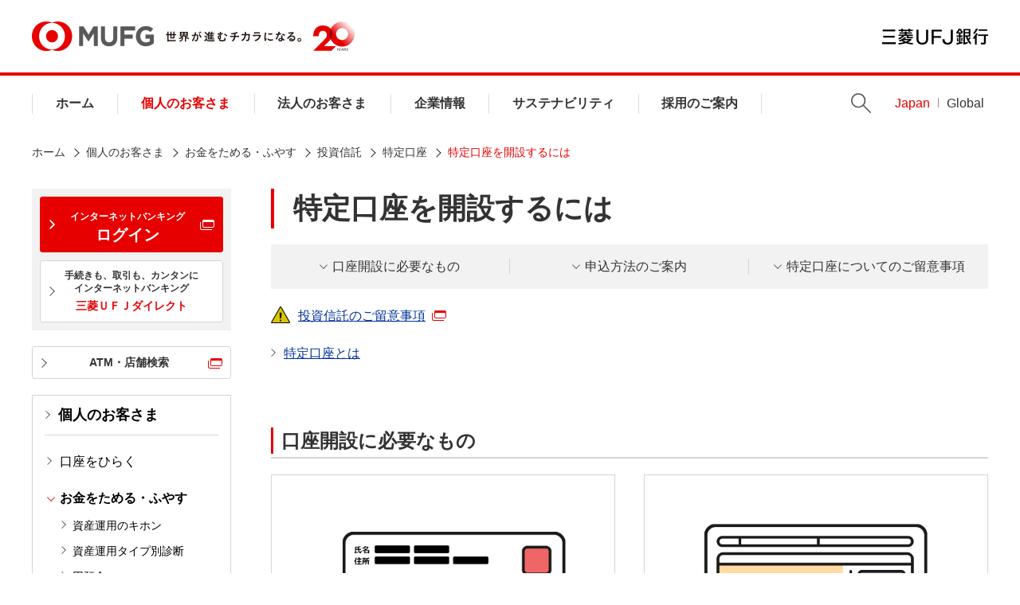

--- FILE ---
content_type: text/html
request_url: https://www.bk.mufg.jp/tameru/toushin/tokutei/kaisetsu.html
body_size: 74291
content:
<!DOCTYPE HTML>
<html lang="ja">
<head>
<meta charset="UTF-8"/>
<meta name="viewport" content="width=device-width, initial-scale=1.0"/>
<meta http-equiv="X-UA-Compatible" content="ie=edge"/>
<title>特定口座を開設するには | 三菱ＵＦＪ銀行</title>
<meta name="keywords" content="三菱ＵＦＪ銀行,投資信託,特定口座,仕組み,投資,口座開設"/>
<meta name="description" content="三菱ＵＦＪ銀行の特定口座を開設していただくための手順のご説明です。"/>
<link rel="canonical" href="https://www.bk.mufg.jp/tameru/toushin/tokutei/kaisetsu.html"/>
<meta property="og:title" content="特定口座を開設するには | 三菱ＵＦＪ銀行"/>
<meta property="og:type" content="website"/>
<meta property="og:description" content="三菱ＵＦＪ銀行の特定口座を開設していただくための手順のご説明です。"/>
<meta property="og:url" content="https://www.bk.mufg.jp/tameru/toushin/tokutei/kaisetsu.html"/>
<meta property="og:image" content="https://www.bk.mufg.jp/shared2019/cmn/og_image.jpg"/>
<meta property="og:site_name" content="三菱ＵＦＪ銀行 公式ウェブサイト"/>
<meta name="format-detection" content="telephone=no"/>
<link rel="shortcut icon" sizes="16x16" href="/shared2019/cmn/favicon.ico" type="image/x-icon"/>
<link rel="apple-touch-icon" sizes="192x192" href="/shared2019/cmn/apple-touch-icon.png"/>
<link rel="shortcut icon" sizes="192x192" href="/shared2019/cmn/touch-icon.png"/>
<meta name="apple-mobile-web-app-capable" content="yes"/>
<meta name="apple-mobile-web-app-status-bar-style" content="default"/>
<link rel="start" href="/" title="三菱ＵＦＪ銀行"/>



<link rel="stylesheet" href="/etc.clientlibs/mufg/clientlibs/clientlib-base.css" type="text/css">




<script src="/etc.clientlibs/mufg/clientlibs/bk-page.js"></script>














<link rel="stylesheet" href="/etc.clientlibs/mufg/clientlibs/bk-page.css" type="text/css">







<script type="text/javascript" src="//js.rtoaster.jp/Rtoaster.js"></script>
<script type="text/javascript" src="/tameru/toushin/js/Rtoaster_tracking.js"></script>


</head>
<body id="" class="tameru">
<noscript>
<div class="o-container">
<div class="o-inner">
<div class="o-box-noscript">
<p class="a-color-red">当サイトではJavaScriptを使用していますが、お使いのブラウザではJavaScriptが無効に設定されています。<br/>JavaScriptの設定を有効にしてご利用ください。</p>
</div>
</div>
</div>
</noscript>
<!-- t-wrapper -->
<div id="wrapper" class="t-wrapper mf_finder_container ">


<div class="root responsivegrid">


<div class="m-Grid m-Grid--12 m-Grid--default--12 ">

<div class="experience base m-GridColumn m-GridColumn--default--12">


<div class="m-Grid m-Grid--12 m-Grid--default--12 ">

<div class="responsivegrid m-GridColumn m-GridColumn--default--12">


<div class="m-Grid m-Grid--12 m-Grid--default--12 ">

<div class="header base m-GridColumn m-GridColumn--default--12">



<div>
<!-- // t-header // -->
<header class="t-header">
<div class="t-header_banner">
<div class="t-header_menu">
<button type="button" class="t-header_menu_btn js-header-menu"><span>メニュー</span></button>
</div>
<div class="t-header_logo">
<!-- t-header_logo_mufg -->
<div id="js-inc_hd_logo">
<div class="t-header_logo_mufg"><div id="t-header_logo_mark" style="display:inline;"></div><span class="t-header_logo_copy" style="text-indent:0;background:none;width:170px;"><img src="/shared2019/imgs/gnav_tagline.svg" width="170" height="34" alt="世界が進むチカラになる。"></span><span class="t-header_logo_20th"><img src="/shared2019/imgs/logo-20th.svg" width="52" height="37" alt="20周年ロゴ"></span>
</div>
</div>
<!-- /t-header_logo_mufg -->
<p class="navskip">[ <a href="#SKIPPED" class="js-scroll">ナビゲーションを飛ばして本文に進みます</a> ] </p>
<a href="/index.html" class="t-header_logo_link t-header_logo_link-ja">三菱ＵＦＪ銀行</a>
</div>
<div class="t-header_btn">
<span class="is-search-open">検索</span>
<span class="is-search-close"></span>
</div>
<div class="t-header_login">
<a href="https://direct-app.onelink.me/hNTg/SPheader" target="_blank">ログイン</a>
</div>
</div>
<nav class="t-header_drawer">
<div class="t-header_drawer_container">
<div class="t-header_drawer_inner">
<div class="t-header_drawer_logo">
<a href="/index.html" class="t-header_logo_link t-header_logo_link-mufg">MUFG</a>
<a href="/index.html" class="t-header_logo_link t-header_logo_link-ja">三菱ＵＦＪ銀行</a>
</div>
<div class="t-header_wrap a-pc">
<!-- .t-header_nav -->
<div class="t-header_nav">
<div class="t-header_nav_item t-header_nav_item-home"><a href="/index.html" class="t-header_link-primary">ホーム</a></div>
<!-- 個人のお客さま -->
<div class="t-header_nav_item t-header_nav_item-kojin">
<a href="/kojin/index.html?link_id=p_top_navi_kojin" class="t-header_link-primary">個人のお客さま</a>
<div class="t-header_mega">
<div class="t-header_mega_inner">
<div class="t-header_mega_top">
<p class="a-fz-s a-ico_arw-r"><span class="a-fw-bold"><a href="/kojin/index.html?link_id=p_top_navi_kojin_top">「個人のお客さま」トップ</a></span></p>
</div>
<div class="t-header_mega_houjin">
<div class="t-header_mega_houjin_left">
<p class="t-header_mega_list_category _houjin a-margin-b1"><span class="a-fw-bold">インターネットバンキング</span></p>
<div class="t-header_mega_login">
<div class="a-margin-t1">
<img src="/shared2019/imgs/btn_mega_app_qr.png" alt="アプリでログイン">
</div>
<div class="a-margin-t1">
<a href="https://directg.s.bk.mufg.jp/APL/LGP_P_01/PU/LG_0001/LG_0001_PC01?link_id=p_top_navi_direct_login" target="_blank" class="a-btn t-header_mega_btn-first is_arw-left">
<span class="a-fw-bold">ブラウザでログイン</span>
</a>
</div>
<div class="a-margin-t1">
<a href="https://direct.bk.mufg.jp/index.html?pid=hp&c=direct_top&af_adset=p_top_navi&link_id=p_top_navi_direct_top" class="a-btn t-header_mega_btn-direct is_arw-left">
<img src="/shared2019/imgs/btn_mega_direct.png" alt="インターネットバンキングのご案内 三菱ＵＦＪダイレクト">
</a>
</div>
</div>
</div>
<div class="t-header_mega_houjin_right">
<div class="t-header_mega_houjin_btnlist">
<div class="t-header_mega_houjin_btnitem"><a href="/kouza/index.html?link_id=kojin_kouza" class="a-btn"><span>口座をひらく</span></a></div>
<div class="t-header_mega_houjin_btnitem"><a href="/tameru/index.html?link_id=kojin_navi_tameru" class="a-btn"><span>お金をためる・ふやす</span></a></div>
<div class="t-header_mega_houjin_btnitem"><a href="/kariru/index.html?link_id=kojin_navi_kariru" class="a-btn"><span>お金をかりる</span></a></div>
<div class="t-header_mega_houjin_btnitem"><a href="/sonaeru/index.html?link_id=kojin_navi_sonaeru" class="a-btn"><span>将来にそなえる</span></a></div>
<div class="t-header_mega_houjin_btnitem"><a href="/tsukau/index.html?link_id=kojin_navi_tsukau" class="a-btn"><span>便利につかう</span></a></div>
<div class="t-header_mega_houjin_btnitem"><a href="/soudan/shisan/lp/about/index.html?link_id=kojin_shisan" class="a-btn a-btn-newwin" target="_blank"><span>MUFGウェルスマネジメント</span></a></div>
<div class="t-header_mega_houjin_btnitem"><a href="/soudan/index.html" class="a-btn"><span>予約サービス</span></a></div>
<div class="t-header_mega_houjin_btnitem"><a href="/sonaeru/secondlife/excellent_club/index.html" class="a-btn"><span>三菱ＵＦＪ銀行<br>エクセレント倶楽部</span></a></div>	
</div>
</div>
</div>
</div>
<div class="t-header_mega_close"><button type="button" class="t-header_mega_close_btn js-header-mega-close">閉じる</button></div>
</div>
</div>
<!-- /個人のお客さま -->
<!-- 法人のお客さま -->
<div class="t-header_nav_item t-header_nav_item-houjin">
<a href="/houjin/index.html?link_id=p_top_navi_houjin" class="t-header_link-primary">法人のお客さま</a>
<div class="t-header_mega">
<div class="t-header_mega_inner">
<div class="t-header_mega_top">
<p class="a-fz-s a-ico_arw-r"><span class="a-fw-bold"><a href="/houjin/index.html?link_id=p_top_navi_houjin_top">「法人のお客さま」トップ</a></span></p>
</div>
<div class="t-header_mega_houjin">
<div class="t-header_mega_houjin_left">
<p class="t-header_mega_list_category _houjin"><span class="a-fw-bold">インターネットバンキング</span></p>
<div class="t-header_mega_login">
<div class="a-margin-t1">
<a href="/houjin/mufgbiz/index.html" target="portal" class="a-btn t-header_mega_imgbtn">
<img src="/shared2019/imgs/btn_mega_mufgbiz.png" with="130" alt="法人向けポータルサイト&インターネットバンキング MUFG Biz・BizSTATION">
</a>
</div>
<div class="a-margin-t1">
<a href="/houjin/senryaku/squet/index.html" class="a-btn t-header_mega_imgbtn">
<img src="/shared2019/imgs/btn_mega_squet.png" with="182" alt="経営支援総合サービス SQUET">
</a>
</div>
</div>
</div>
<div class="t-header_mega_houjin_right">
<div class="t-header_mega_houjin_btnlist">
<div class="t-header_mega_houjin_btnitem"><a href="/houjin/it/index.html" class="a-btn"><span>ITを活用した業務効率化</span></a></div>
<div class="t-header_mega_houjin_btnitem"><a href="/houjin/shikin_chotatsu/index.html" class="a-btn"><span>資金調達</span></a></div>
<div class="t-header_mega_houjin_btnitem"><a href="/houjin/kokusai_gaitame/index.html" class="a-btn"><span>国際業務・外為取引</span></a></div>
<div class="t-header_mega_houjin_btnitem"><a href="/houjin/senryaku/index.html" class="a-btn"><span>事業戦略・経営相談</span></a></div>
<div class="t-header_mega_houjin_btnitem"><a href="/houjin/chusho/index.html" class="a-btn"><span>中小企業のお客さま向け<br>サービスのご案内</span></a></div>
<div class="t-header_mega_houjin_btnitem"><a href="/houjin/fukuri/index.html" class="a-btn"><span>福利厚生</span></a></div>
<div class="t-header_mega_houjin_btnitem"><a href="/houjin/optout/index.html" class="a-btn"><span>情報の相互提供のお取扱い</span></a></div>
</div>
</div>
</div>
</div>
<div class="t-header_mega_close"><button type="button" class="t-header_mega_close_btn js-header-mega-close">閉じる</button></div>
</div>
</div>
<!-- /法人のお客さま -->
<!-- 企業情報 -->
<div class="t-header_nav_item t-header_nav_item-kigyou">
<a href="/kigyou/index.html" class="t-header_link-primary">企業情報</a>
<div class="t-header_mega">
<div class="t-header_mega_inner">
<div class="t-header_mega_top">
<p class="a-fz-s a-ico_arw-r"><span class="a-fw-bold"><a href="/kigyou/index.html">「企業情報」トップ</a></span></p>
</div>
<div class="t-header_mega_row">
<div class="t-header_mega_btnlist">
<div class="t-header_mega_btnitem"><a href="/kigyou/goaisatsu.html" class="a-btn"><span>ごあいさつ</span></a></div>
<div class="t-header_mega_btnitem"><a href="/kigyou/policy/index.html" class="a-btn"><span>MUFG Way・ポリシー</span></a></div>
<div class="t-header_mega_btnitem"><a href="/kigyou/profile.html" class="a-btn"><span>会社概要</span></a></div>
<div class="t-header_mega_btnitem"><a href="/kigyou/executive.html" class="a-btn"><span>役員一覧</span></a></div>
<div class="t-header_mega_btnitem"><a href="/kigyou/organization.html" class="a-btn"><span>組織体制・コンプライアンス態勢</span></a></div>
<div class="t-header_mega_btnitem"><a href="/kigyou/ir/index.html" class="a-btn"><span>投資家のみなさまへ</span></a></div>
<div class="t-header_mega_btnitem"><a href="/kigyou/policy/business_operation.html" class="a-btn"><span>お客さま本位の取り組み</span></a></div>
<div class="t-header_mega_btnitem"><a href="/kigyou/bcp.html" class="a-btn"><span>業務継続計画</span></a></div>
</div>
</div>
</div>
<div class="t-header_mega_close"><button type="button" class="t-header_mega_close_btn js-header-mega-close">閉じる</button></div>
</div>
</div>
<!-- /企業情報 -->
<!-- サステナビリティ -->
<div class="t-header_nav_item t-header_nav_item-csr">
<a href="/csr/index.html" class="t-header_link-primary">サステナビリティ</a>
<div class="t-header_mega">
<div class="t-header_mega_inner">
<div class="t-header_mega_top">
<p class="a-fz-s a-ico_arw-r"><span class="a-fw-bold"><a href="/csr/index.html">「サステナビリティ」トップ</a></span></p>
</div>
<div class="t-header_mega_row">
<div class="t-header_mega_btnlist">
<div class="t-header_mega_btnitem"><a href="/csr/index.html" class="a-btn"><span>サステナビリティ</span></a></div>
<div class="t-header_mega_btnitem"><a href="/currency_museum/index.html" class="a-btn a-btn-newwin" target="_blank"><span>貨幣・浮世絵ミュージアム</span></a></div>
</div>
</div>
</div>
<div class="t-header_mega_close"><button type="button" class="t-header_mega_close_btn js-header-mega-close">閉じる</button></div>
</div>
</div>
<!-- /サステナビリティ -->
<!-- 採用のご案内 -->
<div class="t-header_nav_item t-header_nav_item-saiyo">
<a href="/saiyo/index.html" class="t-header_link-primary">採用のご案内</a>
<div class="t-header_mega">
<div class="t-header_mega_inner">
<div class="t-header_mega_top">
<p class="a-fz-s a-ico_arw-r"><span class="a-fw-bold"><a href="/saiyo/index.html">「採用のご案内」トップ</a></span></p>
</div>
<div class="t-header_mega_row">
<div class="t-header_mega_btnlist">
<div class="t-header_mega_btnitem"><a href="https://www.saiyo.bk.mufg.jp" class="a-btn a-btn-newwin" target="_blank"><span>新卒採用</span></a></div>
<div class="t-header_mega_btnitem"><a href="https://www.mysite.bk.mufg.jp/career/" class="a-btn a-btn-newwin" target="_blank"><span>キャリア採用</span></a></div>
<div class="t-header_mega_btnitem"><a href="https://www.mujs.co.jp" class="a-btn a-btn-newwin js-exlink" title="三菱ＵＦＪ人事サービス"><span>契約社員のお仕事</span></a></div>
<div class="t-header_mega_btnitem"><a href="https://job-search.mucc.co.jp/search/list_ufj.html" class="a-btn a-btn-newwin js-exlink" title="エム・ユー・コミュニケーションズ"><span>派遣社員のお仕事</span></a></div>
</div>
</div>
</div>
<div class="t-header_mega_close"><button type="button" class="t-header_mega_close_btn js-header-mega-close">閉じる</button></div>
</div>
</div>
<!-- /採用のご案内 -->
</div>
<ul class="t-header_lang">
<li class="t-header_lang_item t-header_lang_item-search a-pc">
<button type="button" class="t-header_lang_search js-header-search">Search</button>
</li>
<li class="t-header_lang_item"><a href="/index.html" class="t-header_link-lang t-header_link-lang-ja">Japan</a></li>
<li class="t-header_lang_item"><a href="/global/index.html" class="t-header_link-lang t-header_link-lang-en">Global</a></li>
</ul>
</div>
</div>
<div class="t-header_base"></div>
</div>
<div class="t-header_search_wrap">
<div class="o-inner">
<form action="https://bk-mufg.directanswer.jp/askme.asp" method="GET" target="_blank" class="t-header_search-pc">
<input type="hidden" name="origin" value="1">
<input type="hidden" name="aj_charset" value="utf-8">
<input type="text" name="ask" placeholder="サイト内検索" class="t-header_search_input">
<button type="submit" class="t-header_search_btn">検索</button>
</form>
</div>
</div>
</nav>

<div class="sp-search_wrap">
<form action="https://bk-mufg.directanswer.jp/askme.asp" method="GET" target="_blank" class="t-header_search">
<input type="hidden" name="origin" value="7">
<input type="hidden" name="aj_charset" value="utf-8">
<input type="text" name="ask" placeholder="サイト内検索" class="t-header_search_input">
<button type="submit" class="t-header_search_btn">検索</button>
</form>
</div>

<div id="js-inc_hd_sp">
<!-- スマホメニュー -->
<nav class="t-header_drawer-sp">
<div class="t-header_menu t-header_menu-drawer">
<button type="button" class="t-header_menu_btn js-header-menu">
<span>メニュー</span>
</button>
</div>
<div class="t-header_drawer_inner">
<div class="t-header_drawer_logo">
<a href="/index.html" class="t-header_logo_link t-header_logo_link-mufg">MUFG</a>
<a href="/index.html" class="t-header_logo_link t-header_logo_link-ja">三菱ＵＦＪ銀行</a>
</div>
<div class="t-header_sp_head">
<ul class="t-header_sp_head_btn">
<li><a href="https://direct-app.onelink.me/hNTg/SPheader" target="_blank" class="a-btn a-btn_bg-red a-btn-newwin"><span class="a-fz-s a-nowrap-word">個人向け</span><span class="a-fz-s a-nowrap-word">インターネットバンキング</span><br>ログイン</a></li>
<li class="t-header_sp_head_btn_text">金融機関コード（銀行コード）：0005</li>
</ul>
<div class="t-header_sp_head_search">
<form action="https://bk-mufg.directanswer.jp/askme.asp" method="GET" target="_blank" class="t-header_search">
<input type="hidden" name="origin" value="7">
<input type="hidden" name="aj_charset" value="utf-8">
<input type="text" name="ask" placeholder="サイト内検索" class="t-header_search_input">
<button type="submit" class="t-header_search_btn">検索</button>
</form>
</div>
</div>
<div class="t-header-sp_contents">
<ul class="m-linkpanel m-linkpanel-col-sp-1 m-linkpanel-sp-header">
<li><a href="https://map.bk.mufg.jp/b/bk_mufg/" target="_blank" class="a-ico_arw-r a-btn-newwin">ATM・店舗検索</a></li>
</ul>
<ul class="m-linkpanel m-linkpanel-col-sp-2 m-linkpanel-sp-header">
<li><a href="/ippan/gaitame/index.html" target="_blank" class="a-ico_arw-r a-btn-newwin">外国為替相場</a></li>
<li><a href="/tesuuryou/index.html" target="_blank" class="a-ico_arw-r a-btn-newwin">手数料一覧</a></li>
<li><a href="/ippan/kinri/index.html" target="_blank" class="a-ico_arw-r a-btn-newwin">金利一覧</a></li>
<li><a href="/faq/index.html?link_id=p_top_sonota_faq" target="_blank" class="a-ico_arw-r a-btn-newwin">Q&amp;A・<br>お問い合わせ先</a></li>
</ul>
<div class="js-lnav">
<ul class="t-header_spnav js-lnav-root">
<li class="t-header_spnav_home"><a href="/index.html" class="a-ico_arw-r is-active">ホーム</a></li>
<li class="t-header_spnav_kojin"><a href="/kojin/index.html" class="a-ico_arw-r">個人のお客さま</a></li>
<li class="t-header_spnav_houjin"><a href="/houjin/index.html" class="a-ico_arw-r">法人のお客さま</a></li>
<li class="t-header_spnav_kigyou"><a href="/kigyou/index.html" class="a-ico_arw-r">企業情報</a></li>
<li class="t-header_spnav_csr"><a href="/csr/index.html" class="a-ico_arw-r">サステナビリティ</a></li>
<li class="t-header_spnav_saiyo"><a href="/saiyo/index.html" class="a-ico_arw-r">採用のご案内</a></li>
<li class="t-header_spnav_global"><a href="/global/index.html" class="a-ico_arw-r">Global website</a></li>
</ul>
</div>
<ul class="t-header_spftbtn">
<li><a href="/news/index.html" class="a-btn a-btn_bg-gray">ニュースリリース</a></li>
<li><a href="/info/sonota.html" class="a-btn a-btn_bg-gray">お知らせ</a></li>
</ul>
</div>
<div class="t-header_drawer_close a-sp">
<button type="button" class="js-header-close"><span class="a-ico_close"></span>閉じる</button>
</div>
</div>
</nav>
<!-- /スマホメニュー -->
</div>
<!-- Google Tag Manager -->
<script>(function(w,d,s,l,i){w[l]=w[l]||[];w[l].push({'gtm.start':
new Date().getTime(),event:'gtm.js'});var f=d.getElementsByTagName(s)[0],
j=d.createElement(s),dl=l!='dataLayer'?'&l='+l:'';j.async=true;j.src=
'https://www.googletagmanager.com/gtm.js?id='+i+dl;f.parentNode.insertBefore(j,f);
})(window,document,'script','dataLayer','GTM-WK86MFJ');</script>
<!-- End Google Tag Manager -->
<!-- Google Tag Manager (noscript) -->
<noscript><iframe src="https://www.googletagmanager.com/ns.html?id=GTM-WK86MFJ" height="0" width="0" style="display:none;visibility:hidden"></iframe></noscript>
<!-- End Google Tag Manager (noscript) -->
</header>
<!-- // /t-header // -->

<script>
(function () {
var path = location.pathname;
var titleArray = [
'/index.html',
'/kojin/index.html',
'/houjin/index.html',
'/kigyou/index.html',
'/csr/index.html',
'/saiyo/index.html'
];

var hdTitle = '<a href="/index.html" class="t-header_logo_link t-header_logo_link-mufg">MUFG</a>';
for(var i = 0; i < titleArray.length; i++){
if(titleArray[i] === path || titleArray[i].replace('index.html', '') === path) {
hdTitle = '<h1 class="a-nowrap-word"><a href="/index.html" class="t-header_logo_link t-header_logo_link-mufg">MUFG</a></h1>';
}
}

var html = hdTitle;

var id = document.getElementById('t-header_logo_mark');
id.insertAdjacentHTML('afterbegin', html );
}());

(function () {
if($('body').hasClass('index')) {
$('.t-header_search-pc [name=origin]').val('5');
}
}());

const srcLogo20thHeader = document.querySelector('.t-header_logo_20th img').getAttribute('src');
const pathLogo20thHeader = srcLogo20thHeader.split('/shared2019')[0];
const cssLogo20thHeader=document.createElement("link");
const fileLogo20thHeader=pathLogo20thHeader+"/shared2019/css/logo-20th-header-auth.css"
cssLogo20thHeader.setAttribute("rel","stylesheet");
cssLogo20thHeader.setAttribute("type","text/css");
cssLogo20thHeader.setAttribute("href",fileLogo20thHeader);
document.getElementsByTagName("head")[0].appendChild(cssLogo20thHeader);
</script>

</div>
</div>


</div>
</div>


</div>
</div>
<div class="layout-wrapper m-GridColumn m-GridColumn--default--12">



<p class="hide">[ <a id="SKIPPED" name="SKIPPED">ここから本文です</a> ]</p>


<main class="t-main">
<div class="t-main_body">
<div class="o-inner">
<div class="o-row-main">
<nav class="o-row-main_side">



<div class="m-Grid m-Grid--12 m-Grid--default--12 ">

<div class="responsivegrid m-GridColumn m-GridColumn--default--12">


<div class="m-Grid m-Grid--12 m-Grid--default--12 ">

<div class="local-nav base m-GridColumn m-GridColumn--default--12"><ul class="o-box-10 a-bg-gray">
<li class="m-login_inner_item">
<a href="https://directg.s.bk.mufg.jp/APL/LGP_P_01/PU/LG_0001/LG_0001_PC01" class="a-btn a-btn_bg-red a-btn-newwin m-login_btn" target="_blank">
<span class="a-fz-xs">インターネットバンキング</span><br>ログイン
</a>
</li>
<li class="m-login_inner_item">
<a href="https://direct.bk.mufg.jp/index.html" class="a-btn a-btn-small">
<div class="a-fz-xs">
<strong>手続きも、取引も、カンタンに<br>インターネットバンキング</strong>
</div>
<div class="a-margin-t05">
<strong class="a-color-red">三菱ＵＦＪダイレクト</strong>
</div>
</a>
</li>
<!--<li class="m-login_inner_item m-login_inner_item-last">
<p class="a-fz-s"><a href="https://direct.bk.mufg.jp/btm/ser_naiyo/index.html" class="a-ico_arw-r a-ico_arw-r-red">システムメンテナンス情報</a></p>
</li>-->
</ul>
<!-- nav -->
<div class="o-box-10 a-bg-gray a-margin-t2 naviblock-ideco">
<p class="a-text-center"><strong>iDeCoご加入者さま向けWeb</strong></p>
<ul class="a-margin-t1">
<li class="m-login_inner_item">
<a href="https://supportsite.dc.tr.mufg.jp/mmbli/li001/LI001A21/" target="_blank" class="a-btn a-btn-small a-btn-newwin js-exlink" title="三菱ＵＦＪ信託銀行"><strong>標準コース／ライトコース</strong></a>
</li>
<li class="m-login_inner_item">
<a href="https://www.jis-t.ne.jp/cgi-bin/dcw11111.cgi" target="_blank" class="a-btn a-btn-small a-btn-newwin js-exlink" title="日本インベスター・ソリューション・アンド・テクノロジー株式会社"><strong>Aプラン</strong></a>
</li>
</ul>
</div>
<!-- nav -->
<div class="a-margin-t2">
<a href="https://map.bk.mufg.jp/b/bk_mufg/" target="_blank" class="a-btn a-btn-small a-btn-newwin"><strong>ATM・店舗検索</strong></a>
</div>
<div class="a-margin-t2">
<nav class="t-side_nav">
<!-- nav -->
<div class="t-side_nav_head">
<a href="/kojin/index.html" class="t-side_nav_head_link"><strong>個人のお客さま</strong></a></div>
<ul class="t-side_nav_list">
<li class="t-side_nav_item"><a href="/kouza/index.html" class="t-side_nav_link-primary">口座をひらく</a></li>
<li class="t-side_nav_item is-open"><a href="/tameru/index.html" class="t-side_nav_link-primary lv0">お金をためる・ふやす</a>
<ul class="t-side_nav_list-secondary">
<li class="t-side_nav_item-secondary"><a href="/tameru/kihon/01/index.html" class="t-side_nav_link-secondary">資産運用のキホン</a></li>
<li class="t-side_nav_item-secondary"><a href="/tameru/shindan/index.html" class="t-side_nav_link-secondary">資産運用タイプ別診断</a></li>
<li class="t-side_nav_item-secondary">
<a href="/tameru/yen/index.html" class="t-side_nav_link-secondary">円預金</a>
<ul class="t-side_nav_list-tertiary">
<li class="t-side_nav_item-tertiary"><a href="/kouza/futsu/btm/index.html" class="t-side_nav_link-tertiary">普通預金</a></li>
<li class="t-side_nav_item-tertiary"><a href="/kouza/yugu/mb/index.html" class="t-side_nav_link-tertiary">スーパー普通預金</a></li>
<li class="t-side_nav_item-tertiary"><a href="/kouza/sougou/btm/index.html" class="t-side_nav_link-tertiary">総合口座</a></li>
<li class="t-side_nav_item-tertiary"><a href="/tameru/yen/sp_teiki/btm/index.html" class="t-side_nav_link-tertiary">スーパー定期</a></li>
<li class="t-side_nav_item-tertiary"><a href="/tameru/yen/jiyu/btm/index.html" class="t-side_nav_link-tertiary">大口定期</a></li>
<li class="t-side_nav_item-tertiary"><a href="/tameru/yen/tsumitate/btm/index.html" class="t-side_nav_link-tertiary">自動つみたて定期預金</a></li>
<li class="t-side_nav_item-tertiary"><a href="/tameru/yen/samazama/index.html" class="t-side_nav_link-tertiary">その他の円預金</a></li>
</ul></li>
<li class="t-side_nav_item-secondary">
<a href="/tameru/gaika/index.html" class="t-side_nav_link-secondary">外貨預金</a>
<ul class="t-side_nav_list-tertiary">    
<li class="t-side_nav_item-tertiary"><a href="/ippan/kinri/list_j/kinri/gaikayokin.html" class="t-side_nav_link-tertiary" target="_blank">金利<span class="a-ico_newwin"></span></a></li>
<li class="t-side_nav_item-tertiary"><a href="/tameru/gaika/kinri.html" class="t-side_nav_link-tertiary">為替手数料</a></li>
<li class="t-side_nav_item-tertiary"><a href="/tameru/gaika/hajimeru/kiso/index.html" class="t-side_nav_link-tertiary">はじめての外貨預金</a></li>
<li class="t-side_nav_item-tertiary"><a href="/tameru/gaika/currency/index.html" class="t-side_nav_link-tertiary">主な取扱通貨</a></li>
<li class="t-side_nav_item-tertiary"><a href="/tameru/gaika/shouhin/index.html" class="t-side_nav_link-tertiary">商品一覧</a></li>
<li class="t-side_nav_item-tertiary"><a href="/tameru/gaika/sim/index.html" class="t-side_nav_link-tertiary">シミュレーション</a></li>
<li class="t-side_nav_item-tertiary"><a href="/tameru/gaika/service/index.html" class="t-side_nav_link-tertiary">外貨預金の便利なサービス</a></li>
<li class="t-side_nav_item-tertiary"><a href="/tameru/gaika/torihiki.html" class="t-side_nav_link-tertiary">口座開設・取引方法</a></li>
</ul></li>
<li class="t-side_nav_item-secondary">
<a href="/tameru/toushin/index.html" class="t-side_nav_link-secondary">投資信託</a>
<ul class="t-side_nav_list-tertiary">
<li class="t-side_nav_item-tertiary"><a href="/tameru/toushin/mihoyu.html" class="t-side_nav_link-tertiary">これから投資信託をはじめる方</a></li>
<li class="t-side_nav_item-tertiary"><a href="/tameru/toushin/hoyu.html" class="t-side_nav_link-tertiary">すでに投資信託をお持ちの方</a></li>
<li class="t-side_nav_item-tertiary"><a href="/tameru/toushin/shiru/index.html" class="t-side_nav_link-tertiary">投資信託を知る</a></li>
<li class="t-side_nav_item-tertiary"><a href="/tameru/toushin/kouza/index.html" class="t-side_nav_link-tertiary">投資信託の口座開設</a></li>
<li class="t-side_nav_item-tertiary"><a href="/tameru/toushin/tokutei/index.html" class="t-side_nav_link-tertiary">特定口座</a></li>
<li class="t-side_nav_item-tertiary"><a href="/tameru/toushin/tsumitate/index.html" class="t-side_nav_link-tertiary">投信つみたて（継続購入プラン）</a></li>
<li class="t-side_nav_item-tertiary"><a href="/tameru/toushin/fund_selection/index.html" class="t-side_nav_link-tertiary">厳選ファンド</a></li>
<li class="t-side_nav_item-tertiary"><a href="/tameru/toushin/report/index.html" class="t-side_nav_link-tertiary">マーケット・ファンドレポート</a></li>
<li class="t-side_nav_item-tertiary"><a href="/tameru/toushin/same_index_founds/index.html" class="t-side_nav_link-tertiary">同一指数運用ファンド一覧</a></li>
<li class="t-side_nav_item-tertiary"><a href="https://fs.bk.mufg.jp/webasp/mufg/fund/index.html" class="t-side_nav_link-tertiary">投資信託検索サイト</a></li>
<li class="t-side_nav_item-tertiary"><a href="https://fs.bk.mufg.jp/webasp/mufg/fund/search/assist.html" class="t-side_nav_link-tertiary">検索アシスト</a></li>
<li class="t-side_nav_item-tertiary"><a href="https://fs.bk.mufg.jp/webasp/mufg/fund/search/fundlist/index.html" class="t-side_nav_link-tertiary">ファンド検索・基準価額一覧</a></li>
<li class="t-side_nav_item-tertiary"><a href="https://fs.bk.mufg.jp/webasp/mufg/fund/ranking/total_return_6m.html" class="t-side_nav_link-tertiary">ランキング</a></li>
<li class="t-side_nav_item-tertiary"><a href="/tameru/toushin/yougo/index.html" class="t-side_nav_link-tertiary">基礎用語集</a></li>
</ul></li>
<li class="t-side_nav_item-secondary">
<a href="/tameru/toushin/nisa/index.html" class="t-side_nav_link-secondary">NISA</a>
<ul class="t-side_nav_list-tertiary">
<li class="t-side_nav_item-tertiary"><a href="/tameru/toushin/nisa/accumulation/index.html" class="t-side_nav_link-tertiary">つみたて投資枠</a></li>
<li class="t-side_nav_item-tertiary"><a href="/tameru/toushin/nisa/growth/index.html" class="t-side_nav_link-tertiary">成長投資枠</a></li>
<li class="t-side_nav_item-tertiary"><a href="https://fs.bk.mufg.jp/webasp/mufg/fund/search/assist_result1_8.html" class="t-side_nav_link-tertiary">成長投資枠対象ファンド</a></li>
<li class="t-side_nav_item-tertiary"><a href="/tameru/toushin/nisa/kouza/index.html" class="t-side_nav_link-tertiary">口座開設方法</a></li>
<li class="t-side_nav_item-tertiary"><a href="/tameru/toushin/nisa/saikaisetsu_yusou/index.html" class="t-side_nav_link-tertiary">金融機関変更（当行でのNISA開設）</a></li>
<li class="t-side_nav_item-tertiary"><a href="/tameru/nisa/junior/index.html" class="t-side_nav_link-tertiary">ジュニアNISA</a></li>
</ul></li>
<li class="t-side_nav_item-secondary">
<a href="/tameru/e_smart/index.html" class="t-side_nav_link-secondary">三菱ＵＦＪ eスマート証券（金融商品仲介）</a>
<li class="t-side_nav_item-secondary">
<a href="/tameru/shouken/index.html" class="t-side_nav_link-secondary">三菱ＵＦＪモルガン・スタンレー証券（金融商品仲介）</a>
<ul class="t-side_nav_list-tertiary">
<li class="t-side_nav_item-tertiary"><a href="/tameru/shouken/torihiki/index.html" class="t-side_nav_link-tertiary">金融商品仲介とは</a></li>
<li class="t-side_nav_item-tertiary"><a href="/tameru/shouken/shouhin/index.html" class="t-side_nav_link-tertiary">取扱商品一覧</a></li>
<li class="t-side_nav_item-tertiary"><a href="/tameru/shouken/shouhin/gaisai/index.html" class="t-side_nav_link-tertiary">外国債券</a></li>
<li class="t-side_nav_item-tertiary"><a href="/tameru/shouken/shouhin/kokusai/index.html" class="t-side_nav_link-tertiary">国内債券</a></li>
<li class="t-side_nav_item-tertiary"><a href="/tameru/shouken/shouhin/kabushiki/index_02.html" class="t-side_nav_link-tertiary">株式</a></li>
<li class="t-side_nav_item-tertiary"><a href="/tameru/shouken/torihiki/kouza/index.html" class="t-side_nav_link-tertiary">三菱ＵＦＪモルガン・スタンレー証券の口座開設</a></li>
<li class="t-side_nav_item-tertiary"><a href="/tameru/shouken/faq/index.html" class="t-side_nav_link-tertiary">Q&amp;A</a></li>    
</ul></li>
<li class="t-side_nav_item-secondary">
<a href="/tameru/roboadvisor/index.html" class="t-side_nav_link-secondary">ロボアドバイザー<br>（投資一任型サービス）</a>
<ul class="t-side_nav_list-tertiary">
<li class="t-side_nav_item-tertiary"><a href="/tameru/wnforbk/index.html" class="t-side_nav_link-tertiary">WealthNavi（ロボアドバイザー）</a></li>
<li class="t-side_nav_item-tertiary"><a href="/tameru/miraivalue/index.html" class="t-side_nav_link-tertiary">ミライバリュー（ロボアドバイザー）</a></li>	
</ul></li>
<li class="t-side_nav_item-secondary">
<a href="/tameru/fundwrap/index.html" class="t-side_nav_link-secondary">ファンドラップ</a>
<ul class="t-side_nav_list-tertiary">
<li class="t-side_nav_item-tertiary"><a href="/tameru/fundwrap/course/index.html" class="t-side_nav_link-tertiary">コース・オプションの紹介</a></li>
<li class="t-side_nav_item-tertiary"><a href="/tameru/fundwrap/tokuyaku/index.html" class="t-side_nav_link-tertiary">資産承継特約について</a></li>
<li class="t-side_nav_item-tertiary"><a href="/tameru/fundwrap/gaiyou/index.html" class="t-side_nav_link-tertiary">商品概要</a></li>
<li class="t-side_nav_item-tertiary"><a href="/tameru/fundwrap/hiyou/index.html" class="t-side_nav_link-tertiary">費用・リスク</a></li>
</ul></li>
<li class="t-side_nav_item-secondary"><a href="/tameru/hoken/index.html" class="t-side_nav_link-secondary">生命保険</a></li>
<li class="t-side_nav_item-secondary">
<a href="/tameru/koukyousai/index.html" class="t-side_nav_link-secondary">公共債</a>
<ul class="t-side_nav_list-tertiary">
<li class="t-side_nav_item-tertiary"><a href="/tameru/koukyousai/koukyousai/index.html" class="t-side_nav_link-tertiary">利付国債・地方債・政府保証債</a></li>
<li class="t-side_nav_item-tertiary"><a href="/tameru/koukyousai/kojin/index.html" class="t-side_nav_link-tertiary">個人向け国債</a></li>
</ul></li>	
<li class="t-side_nav_item-secondary"><a href="/tameru/ideco/index.html" class="t-side_nav_link-secondary">iDeCo<br>（個人型確定拠出年金）</a>
<ul class="t-side_nav_list-tertiary">
<li class="t-side_nav_item-tertiary"><a href="/tameru/ideco/zeisei/index.html" class="t-side_nav_link-tertiary">3つの税制メリット</a></li>
<li class="t-side_nav_item-tertiary"><a href="/tameru/ideco/shikaku/index.html" class="t-side_nav_link-tertiary">加入資格と拠出限度額</a></li>
<li class="t-side_nav_item-tertiary"><a href="/tameru/ideco/tokuchou/index.html" class="t-side_nav_link-tertiary">MUFGのiDeCoの特徴</a></li>
<li class="t-side_nav_item-tertiary"><a href="/tameru/ideco/shouhin/index.html" class="t-side_nav_link-tertiary">運用商品一覧</a></li>
<li class="t-side_nav_item-tertiary"><a href="/tameru/ideco/tetsuduki/index.html" class="t-side_nav_link-tertiary">お手続きの流れ</a></li>
<li class="t-side_nav_item-tertiary"><a href="/tameru/ideco/tesuuryou/index.html" class="t-side_nav_link-tertiary">手数料</a></li>
<li class="t-side_nav_item-tertiary"><a href="/tameru/ideco/henkou/index.html" class="t-side_nav_link-tertiary">諸変更の届出</a></li>
<li class="t-side_nav_item-tertiary"><a href="/tameru/ideco/ikan/index.html" class="t-side_nav_link-tertiary">自動移換について</a></li>
<li class="t-side_nav_item-tertiary"><a href="/tameru/ideco/faq/index.html" class="t-side_nav_link-tertiary">よくあるご質問</a></li>
<li class="t-side_nav_item-tertiary"><a href="/tameru/ideco/kanyu/index.html" class="t-side_nav_link-tertiary">金融商品勧誘方針</a></li>
<li class="t-side_nav_item-tertiary"><a href="/tameru/ideco/kojinjouhou_riyo.html" class="t-side_nav_link-tertiary">個人情報の共同利用に<br>ついて</a></li>
</ul></li>
<li class="t-side_nav_item-secondary"><a href="/tameru/welcome/index.html" class="t-side_nav_link-secondary">ウェルカム・セレクション</a></li>
</ul>
</li>
<li class="t-side_nav_item"><a href="/kariru/index.html" class="t-side_nav_link-primary">お金をかりる</a></li>
<li class="t-side_nav_item"><a href="/sonaeru/index.html" class="t-side_nav_link-primary">将来にそなえる</a></li>
<li class="t-side_nav_item"><a href="/tsukau/index.html" class="t-side_nav_link-primary">便利につかう</a></li>
<li class="t-side_nav_item"><a href="/soudan/index.html" class="t-side_nav_link-primary">予約サービス</a></li>
</ul>
<!-- /nav -->
</nav>
<div class="m-side_logincode a-margin-t2">
<p class="a-fz-xs">金融機関コード（銀行コード）：0005</p>
</div>
</div></div>


</div>
</div>


</div>

</nav>
<article class="o-row-main_primary">



<div class="m-Grid m-Grid--12 m-Grid--default--12 ">

<div class="responsivegrid m-GridColumn m-GridColumn--default--12">


<div class="m-Grid m-Grid--12 m-Grid--default--12 ">

<div class="title base m-GridColumn m-GridColumn--default--12">




<div>
<div class="o-heading">
<h1 class="a-heading1 ">
特定口座を開設するには
</h1>
</div>









</div>

</div>
<div class="list base m-GridColumn m-GridColumn--default--12">







<div class="a-margin-b2 ">











<div class="m-anchor m-anchor-bg ">
<ul class="o-grid o-grid-anchor m-anchor-list o-grid-4 o-grid-sp-12">

<li>
<a href="#001" class="a-ico_arw-b js-scroll a-fz-m "><span>口座開設に必要なもの
</span>
</a>
</li>


<li>
<a href="#002" class="a-ico_arw-b js-scroll a-fz-m "><span>申込方法のご案内</span>
</a>
</li>


<li>
<a href="#003" class="a-ico_arw-b js-scroll a-fz-m "><span>特定口座についてのご留意事項</span>
</a>
</li>
</ul>

</div>


</div>

</div>
<div class="experience base m-GridColumn m-GridColumn--default--12">


<div class="m-Grid m-Grid--12 m-Grid--default--12 ">

<div class="responsivegrid m-GridColumn m-GridColumn--default--12">


<div class="m-Grid m-Grid--12 m-Grid--default--12 ">

<div class="html base m-GridColumn m-GridColumn--default--12">






<div>
<!-- xf japan -->
<!-- /toushin/header/pattern3 -->
<p class="m-icotitle">
<span class="m-icotitle_icowrap"><span class="a-ico_exc a-ico_exc-ylw"></span></span><a href="/kinshou_att/toushin/welcome.html" target="_blank">投資信託のご留意事項<span class="a-ico_newwin"></span></a>
</p>

</div>

</div>


</div>
</div>


</div>
</div>
<div class="list base m-GridColumn m-GridColumn--default--12">







<div class="a-margin-t2 ">








<ul class="m-collist m-collist-left ">

<li>
<a href="/tameru/toushin/tokutei/index.html" class="a-ico_arw-r   a-fz-m ">特定口座とは


</a>
</li>
</ul>





</div>

</div>
<div class="title base m-GridColumn m-GridColumn--default--12">




<div class="o-section">


<div class="o-heading">
<h2 class="a-heading2 " id="001">
口座開設に必要なもの
</h2>
</div>







</div>

</div>
<div class="div-section base m-GridColumn m-GridColumn--default--12">



<div class=" ">



<div class="m-Grid m-Grid--12 m-Grid--default--12 ">

<div class="layout-container base m-GridColumn m-GridColumn--default--12">


<div class="layout-zindex js-heightfix js-heightfix-2p  

">





<ul class="o-grid o-grid-6 o-grid-sp-6  ">
<li>
<div class=" o-box-border a-bg-white o-grid-col-inr-l-t-n">

<div class="o-grid-col-inr">



<div class="m-Grid m-Grid--12 m-Grid--default--12 ">

<div class="image-text base m-GridColumn m-GridColumn--default--12">





<div>

















<div class="m-media m-media-col ">
<!-- right -->

<!-- right -->
<div class="m-media_image ">

<!-- image modal -->

<!-- image -->
<img alt="個人番号（マイナンバー）を確認できる書類（個人番号カード・通知カード等）" src="/tameru/toushin/tokutei/imgs/img_kaisetsu_01.png"/>
<!-- caption -->

</div>
<!-- Not right -->



<div class="richtext  a-margin-t1 ">
<p><span class="a-fw-bold"><span class="a-fz-l">個人番号（マイナンバー）を確認できる書類<sup>（*1）</sup></span></span><br>
（個人番号カード・通知カード<sup>（*2）</sup>等）</p>
</div>


<!-- Not right -->
</div>
<!-- List with icon -->

<!-- List with icon -->


</div>
</div>
<div class="list base m-GridColumn m-GridColumn--default--12">







<div class="a-margin-t2 ">








<ul class="m-collist m-collist-left ">

<li>
<a href="/ippan/law/mynumber.html" class="a-ico_arw-r   a-fz-m ">くわしくはこちらをご覧ください



</a>
</li>
</ul>





</div>

</div>


</div>

</div>
</div>
</li>

<li>
<div class=" o-box-border a-bg-white o-grid-col-inr-l-t-n">

<div class="o-grid-col-inr">



<div class="m-Grid m-Grid--12 m-Grid--default--12 ">

<div class="image-text base m-GridColumn m-GridColumn--default--12">





<div>

















<div class="m-media m-media-col ">
<!-- right -->

<!-- right -->
<div class="m-media_image ">

<!-- image modal -->

<!-- image -->
<img alt="本人確認書類（運転免許証・住民票（写し）等）" src="/tameru/toushin/tokutei/imgs/img_kaisetsu_02.png"/>
<!-- caption -->

</div>
<!-- Not right -->



<div class="richtext  a-margin-t1 ">
<p><span class="a-fw-bold"><span class="a-fz-l">本人確認書類<sup>（*1）</sup></span></span><br>
（運転免許証・住民票（写し）等）</p>
</div>


<!-- Not right -->
</div>
<!-- List with icon -->

<!-- List with icon -->


</div>
</div>


</div>

</div>
</div>
</li>

<li>
<div class=" o-box-border a-bg-white o-grid-col-inr-l-t-n">

<div class="o-grid-col-inr">



<div class="m-Grid m-Grid--12 m-Grid--default--12 ">

<div class="image-text base m-GridColumn m-GridColumn--default--12">





<div>

















<div class="m-media m-media-col ">
<!-- right -->

<!-- right -->
<div class="m-media_image ">

<!-- image modal -->

<!-- image -->
<img alt="指定預金口座のお届印" src="/tameru/toushin/tokutei/imgs/img_kaisetsu_03.png"/>
<!-- caption -->

</div>
<!-- Not right -->



<div class="richtext  a-margin-t1 ">
<p><span class="a-fw-bold"><span class="a-fz-l">指定預金口座のお届印<sup>（*3）</sup></span></span></p>
</div>


<!-- Not right -->
</div>
<!-- List with icon -->

<!-- List with icon -->


</div>
</div>


</div>

</div>
</div>
</li>

<li>
<div class=" o-box-border a-bg-white o-grid-col-inr-l-t-n">

<div class="o-grid-col-inr">



<div class="m-Grid m-Grid--12 m-Grid--default--12 ">

<div class="image-text base m-GridColumn m-GridColumn--default--12">





<div>

















<div class="m-media m-media-col ">
<!-- right -->

<!-- right -->
<div class="m-media_image ">

<!-- image modal -->

<!-- image -->
<img alt="投資信託のお届印" src="/tameru/toushin/tokutei/imgs/img_kaisetsu_04.png"/>
<!-- caption -->

</div>
<!-- Not right -->



<div class="richtext  a-margin-t1 ">
<p><span class="a-fw-bold"><span class="a-fz-l">投資信託のお届印<sup>（*4）</sup></span></span></p>
</div>


<!-- Not right -->
</div>
<!-- List with icon -->

<!-- List with icon -->


</div>
</div>


</div>

</div>
</div>
</li>
</ul>



</div>

</div>


</div>

</div>






</div>
<div class="list base m-GridColumn m-GridColumn--default--12">







<div class="a-margin-t1 ">







<div>
<ul class="m-collist m-collist-notes m-collist-notes-num2 m-collist-left">
<li><span class=" a-fz-s">税法上・番号法上の確認書類となりますので、上記の書類をご用意ください。なお、該当しない書類もございますので、くわしくは窓口でご確認ください。ただし、有効期間の定めのあるものは有効期間内のものを、有効期間の定めのないものについては6ヵ月以内に作成されたもので、現在のお名前、ご住所、生年月日の記載があるものをご提出ください。</span></li>


<li><span class=" a-fz-s">2020年5月25日以降に通知カードの記載事項（氏名・住所など）に変更が生じた場合は、個人番号（マイナンバー）の届出にご利用できません。</span></li>


<li><span class=" a-fz-s">インターネットバンキングでお申し込みいただく場合は不要です。三菱ＵＦＪダイレクトの代表口座が投資信託の指定預金口座となります。</span></li>


<li><span class=" a-fz-s">インターネットバンキングでお申し込みいただく場合は不要です。三菱ＵＦＪダイレクトの代表口座のお届印が投資信託口座のお届印となります。</span></li>

</ul>
</div>






</div>

</div>
<div class="title base m-GridColumn m-GridColumn--default--12">




<div class="o-section">


<div class="o-heading">
<h2 class="a-heading2 " id="002">
申込方法のご案内
</h2>
</div>







</div>

</div>
<div class="div-section base m-GridColumn m-GridColumn--default--12">



<div class=" ">



<div class="m-Grid m-Grid--12 m-Grid--default--12 ">

<div class="table richtext base m-GridColumn m-GridColumn--default--12">

<div class="a-ico_scroll">
<p class="ico">横スクロールして確認</p>
</div>

<div class="richtext   m-table-wrap m-table-wrap-tbody-th-bg2  m-table--scroll m-table-wrap-fixed ">
<table>
<thead><tr><th>&nbsp;</th>
<th>特定口座のご開設</th>
<th>特定口座でのご購入およびご解約・買取請求</th>
<th>特定口座でのスイッチング</th>
<th>ご照会</th>
</tr></thead><tbody><tr><td>窓　口</td>
<td>○</td>
<td>○</td>
<td>○</td>
<td>○</td>
</tr><tr><td>インターネットバンキング</td>
<td>○<sup>（*1）</sup></td>
<td>○<sup>（*2）</sup></td>
<td>×</td>
<td>○</td>
</tr></tbody></table>

</div>



</div>
<div class="list base m-GridColumn m-GridColumn--default--12">







<div class="a-margin-t1      a-margin-sp-t2 ">







<div>
<ul class="m-collist m-collist-notes m-collist-notes-num2 m-collist-left">
<li><span class=" a-fz-s">投資信託の口座開設と同時のお申し込みに限ります。</span></li>


<li><span class=" a-fz-s">買取請求のお取引はできません。株式投資信託の初回購入時は一律特定口座扱いで受け付けいたします。</span></li>

</ul>
</div>






</div>

</div>
<div class="list base m-GridColumn m-GridColumn--default--12">







<div class="a-margin-t05 ">





<ol class="m-collist m-collist-notes m-collist-notes-mark1 m-collist-left">
<li><span class=" a-fz-s">三菱ＵＦＪダイレクトのログインパスワードをご登録いただきますと、投資信託のお取引や残高照会等がインターネットでご利用いただけます。サービス内容等くわしくはサービス内容とご利用時間をご覧ください。</span></li>

</ol>








</div>

</div>
<div class="list base m-GridColumn m-GridColumn--default--12">







<div class="a-margin-t1     a-margin-l-h2em ">








<ul class="m-collist m-collist-left ">

<li>
<a href="https://direct.bk.mufg.jp/btm/ser_naiyo/index.html" target="_blank" class="a-ico_arw-r   a-fz-s ">サービス内容とご利用時間
<span class="a-ico_newwin"></span>
</a>
</li>


<li>
<a href="/tameru/toushin/kouza/index.html" class="a-ico_arw-r   a-fz-s ">口座開設の流れについて、くわしくはこちら

</a>
</li>
</ul>





</div>

</div>


</div>

</div>






</div>
<div class="layout-container base m-GridColumn m-GridColumn--default--12">



<div class="layout-zindex a-margin-t6 a-margin-b4  ">

<div class="o-box a-bg-gray">
<div class="a-fz-xl a-text-center">



<div class="m-Grid m-Grid--12 m-Grid--default--12 ">



</div>

</div>
<ul class="o-grid o-grid-6 o-grid-sp-12 o-grid-sp-wide o-grid-start js-heightfix js-heightfix-2p" data-group="js-heightfix_item1,a-btn" data-hf-mode="pc">
<li>
<div class="o-grid-col-inr">
<div class="js-heightfix_item js-heightfix_item1">
<div class="js-heightfix_item_inr-btm">




<div class="m-Grid m-Grid--12 m-Grid--default--12 ">

<div class="richtext base m-GridColumn m-GridColumn--default--12">



<div class="richtext   a-lh-m">
<div style="text-align: center;"><span class="a-fw-bold"><span class="a-fz-l">三菱ＵＦＪダイレクトをご利用中の方</span></span></div>

</div>
</div>


</div>

</div>
</div>
<div>






<div class="o-grid o-grid-left ">




<div class="o-grid_col-12 o-grid_col-sp-12">
<a href="https://directg.s.bk.mufg.jp/APL/LGP_P_01/PU/LG_0001/LG_0001_PC01?GYO_CD=17&link_id=r_toushin_torihikierea_login" class="a-btn  a-btn_bg-red a-btn-newwin   " target="_blank">
<div class="js-heightfix_item_inr">

ファンドを申し込む

<br/><span class="a-fz-s">（投資信託口座開設もこちら）</span>



</div>
</a>
</div>







</div>





</div>
<div>




<div class="m-Grid m-Grid--12 m-Grid--default--12 ">



</div>

</div>
</div>
</li>

<li>
<div class="o-grid-col-inr">
<div class="js-heightfix_item js-heightfix_item1">
<div class="js-heightfix_item_inr-btm">




<div class="m-Grid m-Grid--12 m-Grid--default--12 ">

<div class="richtext base m-GridColumn m-GridColumn--default--12">



<div class="richtext   a-lh-m">
<div style="text-align: center;"><span class="a-fw-bold"><span class="a-fz-l">三菱ＵＦＪダイレクトのご利用が初めての方 </span></span></div>

</div>
</div>


</div>

</div>
</div>
<div>






<div class="o-grid o-grid-left ">






<div class="o-grid-left o-grid_col-12 o-grid_col-sp-12">
<a href="https://directg.s.bk.mufg.jp/APL/KYP_RU_01/KY_0081/KY_0081_PC01" class="a-btn a-btn_bg-gray  a-btn-newwin   " target="_blank">
<div class="js-heightfix_item_inr">

ログインパスワード登録

<br/><span class="a-fz-s">（約3分）</span>



</div>
</a>
</div>





</div>





</div>
<div>




<div class="m-Grid m-Grid--12 m-Grid--default--12 ">



</div>

</div>
</div>
</li>
</ul>
<div>



<div class="m-Grid m-Grid--12 m-Grid--default--12 ">

<div class="list base m-GridColumn m-GridColumn--default--12">







<div class="a-margin-t2 ">








<ul class="m-collist m-collist-center ">

<li>
<a href="/kouza/index.html?link_id=r_toushin_torihikierea_kouza" target="_blank" class="a-ico_arw-r   a-fz-m ">当行に普通預金口座をお持ちでない方はこちら


<span class="a-ico_newwin"></span>
</a>
</li>
</ul>





</div>

</div>


</div>

</div>
</div>



</div>
</div>
<div class="title base m-GridColumn m-GridColumn--default--12">




<div class="a-margin-t4">


<div class="o-heading">
<h2 class="a-heading2 " id="003">
特定口座についてのご留意事項
</h2>
</div>







</div>

</div>
<div class="box base m-GridColumn m-GridColumn--default--12">







<div>



<div class="o-box a-bg-gray  ">

<div>



<div class="m-Grid m-Grid--12 m-Grid--default--12 ">

<div class="richtext base m-GridColumn m-GridColumn--default--12">



<div class="richtext a-margin-t05 m-list a-lh-m">
<ul>
<li>特定口座の開設は、1金融機関1口座のみとなります。対象となる取引は投資信託と債券（公共債）のお取引です。同一支店内に投資信託口座および債券口座をお持ちの場合（今後お持ちになる場合も含む）は、各1口座をあわせて1特定口座として管理します。</li>
<li>特定口座の開設は、個人のお客さまかつ居住者の方のみとなります。</li>
<li>特定口座をご利用いただく際の申込手数料および口座管理手数料はかかりません。</li>
<li>特定口座での譲渡損益計算や税額計算等の基準日は受渡日となります（お申込日ではありません）。 対象となるお取引は、年初第1営業日から年末の最終営業日が受渡日となるお取引までとなります。</li>
<li>特定口座を開設いただく前の売却、償還は、特定口座としての譲渡損益計算や税額計算の対象とすることはできません。</li>
<li>特定口座を開設いただく前の普通分配金・利金については、特定口座内の損益通算の対象とすることはできません。</li>
<li>特定口座開設後の公募株式投資信託および公社債投資信託等のご購入については、原則として　 特定口座でのお預かりとなります（上場株式、上場投資信託等の取り扱いはしておりません）。</li>
<li>特定口座開設後の公共債の購入は、原則として特定口座でのお預かりとなります（債券口座を総合口座としてご利用の場合は、一般口座でお預かりします）。</li>
<li>「源泉徴収あり」をご選択の場合、売却等にて取引の都度行う税金の徴収および還付、および譲渡損と普通分配金・利金との損益通算の結果、年間累計で譲渡損があった場合の税金の還付は、投資信託口座または債券口座の開設時にお届け出の指定預金口座より行います。</li>
</ul>

</div>
</div>


</div>

</div>
</div>

</div>


</div>
<div class="list base m-GridColumn m-GridColumn--default--12">







<div class="a-margin-t1 ">





<ol class="m-collist m-collist-notes m-collist-notes-mark1 m-collist-left">
<li><span class=" a-fz-s">当ページは2016年1月現在施行されている税法に基づき作成しています。今後税制が改正された場合には、内容が変更となる可能性があります。</span></li>


<li><span class=" a-fz-s">具体的な税務上のアドバイスにつきましては、税理士等の専門家にご相談ください。</span></li>

</ol>








</div>

</div>
<div class="div-section base m-GridColumn m-GridColumn--default--12">



<div class="a-margin-t4 ">



<div class="m-Grid m-Grid--12 m-Grid--default--12 ">

<div class="experience base m-GridColumn m-GridColumn--default--12">


<div class="m-Grid m-Grid--12 m-Grid--default--12 ">

<div class="responsivegrid m-GridColumn m-GridColumn--default--12">


<div class="m-Grid m-Grid--12 m-Grid--default--12 ">

<div class="html base m-GridColumn m-GridColumn--default--12">






<div>
<!-- xf japan -->
<!-- button2 -->
<p class="m-icotitle">
<span class="m-icotitle_icowrap"><span class="a-ico_exc a-ico_exc-ylw"></span></span>当行では「三菱ＵＦＪ銀行の投資信託口座」や「金融商品仲介口座」で投資信託をお取り扱いしております。<br><a href="/tameru/toushin/kouza_setsumei.html" target="MUFGpop" class="a-ico_arw-r">それぞれの口座について、くわしくはこちらをお読みください。<span class="a-ico_newwin"></span></a>
</p>

</div>

</div>


</div>
</div>


</div>
</div>


</div>

</div>






</div>
<div class="div-section base m-GridColumn m-GridColumn--default--12">



<div class="a-margin-t4 ">



<div class="m-Grid m-Grid--12 m-Grid--default--12 ">

<div class="experience base m-GridColumn m-GridColumn--default--12">


<div class="m-Grid m-Grid--12 m-Grid--default--12 ">

<div class="responsivegrid m-GridColumn m-GridColumn--default--12">


<div class="m-Grid m-Grid--12 m-Grid--default--12 ">

<div class="html base m-GridColumn m-GridColumn--default--12">






<div>
<!-- xf japan -->
<!-- call_num -->
<div class="a-bg-gray a-text-center o-box">
<div class="m-info js-heightfix">
<dl class="m-info_tel js-heightfix_item">
<dt class="a-fz-l"><strong>投資信託に関するご照会</strong></dt>
<dd><a href="tel:0120860777" onclick="return (VL_FileDL(this))" vlpageid="tel01" class="m-linktel">0120-860-777</a></dd>
<dd>自動音声ガイダンスが流れた後に、<br><strong class="a-fz-xl">3→2</strong>の順でボタンを押してください。</dd>
<dd class="a-margin-t1">
<div class="o-grid o-grid-center">
<div class="o-grid_inner">
<p class="a-text-left a-fz-s"><a href="https://www.bk.mufg.jp/faq/ivr.html" target="MUFGpop" class="a-ico_arw-r">利用時間・投資信託以外に関する照会はこちらから確認ください。<span class="a-ico_newwin"></span></a></p>
</div>
</div>
</dd>
</dl>
<dl class="m-info_btn js-heightfix_item">
<dt class="a-fz-l"><strong>店舗へご来店のお客さま</strong></dt>
<dd class="a-margin-t2 a-margin-sp-t1"><a href="https://map.bk.mufg.jp/b/bk_mufg/" target="MUFGpop" class="a-btn a-btn-newwin">店舗・ATM検索</a></dd>
<dd class="a-margin-t1"><a href="https://www.bk.mufg.jp/soudan/raiten/index.html" class="a-btn">来店予約</a></dd>
</dl>
</div>
</div>

</div>

</div>


</div>
</div>


</div>
</div>


</div>

</div>






</div>
<div class="div-section base m-GridColumn m-GridColumn--default--12">



<div class="a-margin-t4 ">



<div class="m-Grid m-Grid--12 m-Grid--default--12 ">

<div class="experience base m-GridColumn m-GridColumn--default--12">
<div class="m-Grid m-Grid--12 m-Grid--default--12 ">

<div class="responsivegrid m-GridColumn m-GridColumn--default--12">
<div class="m-Grid m-Grid--12 m-Grid--default--12 ">

<div class="html base m-GridColumn m-GridColumn--default--12">






<div>
<!-- xf japan -->
<!-- /toushin/footer/pattern3 -->
<div class="o-box a-bg-gray">
<p class="m-icotitle">
<span class="m-icotitle_icowrap"><span class="a-ico_exc a-ico_exc-ylw"></span></span>
<strong class="a-heading5">投資信託をお申し込みの際は、次の点にご注意ください。</strong>
</p>
<ul class="m-collist m-collist-ico2 a-margin-t1">
<li>投資信託は預金ではなく、その基準価額は、組入れ有価証券（株式・債券等）の値動きにより変動しますので、お受取金額が投資元本を下回る場合があります。</li>
<li>組入れ有価証券等は、株式指標・金利等を原因とした値動きにより変動します。</li>
<li>投資信託の購入時手数料や運用管理費用（信託報酬・管理報酬等）・信託財産留保額等の手数料等はファンド・購入金額等により異なるため、具体的な金額・計算方法を記載することができません。</li>
<li>お申込前に必ず最新の契約締結前交付書面（目論見書および目論見書補完書面）等を十分にご確認ください。</li>
</ul>
<p class="a-margin-t1"><a href="/kinshou_att/toushin/welcome.html" target="_blank" class="a-ico_arw-r">その他にもご留意事項がありますので、くわしくはこちらをお読みください。<span class="a-ico_newwin"></span></a></p>
</div>

</div>

</div>


</div></div>


</div></div>


</div>

</div>






</div>
<div class="div-section base m-GridColumn m-GridColumn--default--12">



<div class="a-margin-t4 ">



<div class="m-Grid m-Grid--12 m-Grid--default--12 ">

<div class="experience base m-GridColumn m-GridColumn--default--12">
<div class="m-Grid m-Grid--12 m-Grid--default--12 ">

<div class="responsivegrid m-GridColumn m-GridColumn--default--12">
<div class="m-Grid m-Grid--12 m-Grid--default--12 ">

<div class="html base m-GridColumn m-GridColumn--default--12">






<div>
<!-- xf japan -->
<!-- syogo_btmu_s -->
<p class="a-fz-xs">株式会社 三菱ＵＦＪ銀行<br>
<span class="a-fs-line">登録金融機関</span> 関東財務局長(登金)第5号<br>
<span class="a-fs-line">加入協会</span> 日本証券業協会、一般社団法人 金融先物取引業協会、一般社団法人 第二種金融商品取引業協会</p>

</div>

</div>


</div></div>


</div></div>


</div>

</div>






</div>
<div class="richtext base m-GridColumn m-GridColumn--default--12">



<div class="richtext a-margin-t5      a-margin-sp-t3  a-lh-m">
<div style="text-align: right;">（2025年12月1日現在）</div>

</div>
</div>


</div>
</div>


</div>

</article>
</div>
</div>
</div>



<div class="m-Grid m-Grid--12 m-Grid--default--12 ">

<div class="breadcrumb base m-GridColumn m-GridColumn--default--12">









<nav class="t-main_breadcrumb">
<div class="o-inner">
<ol class="m-breadcrumb ">



<li class="m-breadcrumb_item">
<a href="/index.html" target="_self">ホーム</a>
</li>


<li class="m-breadcrumb_item">
<a href="/kojin/index.html" target="_self">個人のお客さま</a>
</li>


<li class="m-breadcrumb_item">
<a href="/tameru/index.html" target="_self">お金をためる・ふやす</a>
</li>


<li class="m-breadcrumb_item">
<a href="/tameru/toushin/index.html" target="_self">投資信託</a>
</li>


<li class="m-breadcrumb_item">
<a href="/tameru/toushin/tokutei/index.html" target="_self">特定口座</a>
</li>

<li class="m-breadcrumb_item">
<span> 特定口座を開設するには</span>
</li>
</ol>
</div>
</nav>

</div>
<div class="responsivegrid m-GridColumn m-GridColumn--default--12">


<div class="m-Grid m-Grid--12 m-Grid--default--12 ">

<div class="experience base m-GridColumn m-GridColumn--default--12">


<div class="m-Grid m-Grid--12 m-Grid--default--12 ">

<div class="responsivegrid m-GridColumn m-GridColumn--default--12">


<div class="m-Grid m-Grid--12 m-Grid--default--12 ">

<div class="html base m-GridColumn m-GridColumn--default--12">






<div>
<!-- xf japan -->
<!-- fnav_kojin -->
<div id="js-inc_fnav_kojin" class="t-footer_sitemap">
<div class="t-footer_inner t-footer_inner-line">
<p class="t-footer_ttl a-fw-bold"><a href="/kojin/index.html">個人のお客さま</a></p>
<div class="t-footer_grid">
<div class="t-footer_grid_item">
<dl class="t-footer_nav">
<dt class="t-footer_nav_ttl"><a href="/tameru/index.html" class="t-footer_link-primary">お金をためる・ふやす</a></dt>
<dd class="t-footer_nav_body">
<ul class="t-footer_snav">
<li><a href="/tameru/yen/index.html" class="t-footer_link-secondary">円預金</a></li>
<li><a href="/tameru/gaika/index.html" class="t-footer_link-secondary">外貨預金</a></li>
<li><a href="/tameru/toushin/index.html" class="t-footer_link-secondary">投資信託</a></li>
<li><a href="/tameru/toushin/nisa/index.html" class="t-footer_link-secondary">NISA</a></li>
<li><a href="/tameru/e_smart/index.html" class="t-footer_link-secondary">三菱ＵＦＪ eスマート証券<br>（金融商品仲介）</a></li>
<li><a href="/tameru/shouken/index.html" class="t-footer_link-secondary">三菱ＵＦＪモルガン・スタンレー証券<br>（金融商品仲介）</a></li>
<li><a href="/tameru/fundwrap/index.html" class="t-footer_link-secondary">ファンドラップ</a></li>
<li><a href="/tameru/roboadvisor/index.html" class="t-footer_link-secondary">ロボアドバイザー<br>
（投資一任型サービス）</a></li>
<li><a href="/sonaeru/hoken/unyou/index.html" class="t-footer_link-secondary">終身保険・年金保険等<br>
（保険で資産形成）</a></li>
<li><a href="/tameru/ideco/index.html" class="t-footer_link-secondary">iDeCo<br>
（個人型確定拠出年金）</a></li>
<li><a href="/tameru/retirement/index.html" class="t-footer_link-secondary">退職金運用のご案内</a></li>
<li><a href="/tameru/welcome/yen.html" class="t-footer_link-secondary">ウェルカム・<br>
セレクション</a></li>
<li><a href="https://moneycanvas.bk.mufg.jp/" target="_blank" class="t-footer_link-secondary">Money Canvas<span class="a-ico_newwin"></span></a></li>
</ul>
</dd>
</dl>
</div>
<div class="t-footer_grid_item">
<dl class="t-footer_nav">
<dt class="t-footer_nav_ttl"><a href="/kariru/index.html" class="t-footer_link-primary">お金をかりる</a></dt>
<dd class="t-footer_nav_body">
<ul class="t-footer_snav">
<li><a href="/kariru/jutaku/index.html" class="t-footer_link-secondary">住宅ローン</a></li>
<li><a href="/kariru/banquic/index.html" class="t-footer_link-secondary">カードローン</a></li>
<li><a href="/kariru/kyouiku/index.html" class="t-footer_link-secondary">教育ローン</a></li>
<li><a href="/kariru/mycar/index.html" class="t-footer_link-secondary">マイカーローン</a></li>
<li><a href="/kariru/reform/index.html" class="t-footer_link-secondary">リフォームローン</a></li>
<li><a href="/kariru/jutaku/kuriage/index.html" class="t-footer_link-secondary">ローン関連お手続き</a></li>
<li><a href="/kariru/jutaku/hensai/index.html" class="t-footer_link-secondary">住宅ローンご返済条件の変更</a></li>
</ul>
</dd>
</dl>
</div>
<div class="t-footer_grid_item">
<dl class="t-footer_nav">
<dt class="t-footer_nav_ttl"><a href="/sonaeru/index.html" class="t-footer_link-primary">将来にそなえる</a></dt>
<dd class="t-footer_nav_body">
<ul class="t-footer_snav">
<li><a href="/sonaeru/hoken/index.html" class="t-footer_link-secondary">保険でそなえる</a></li>
<li><a href="/sonaeru/souzoku/index.html" class="t-footer_link-secondary">相続にそなえる</a></li>
<li><a href="/sonaeru/souzoku/igonsintaku/index.html" class="t-footer_link-secondary">遺言信託</a></li>
<li><a href="/sonaeru/souzoku/isanseiri/index.html" class="t-footer_link-secondary">遺産整理業務</a></li>
<li><a href="/sonaeru/souzoku/kyouiku/index.html" class="t-footer_link-secondary">教育資金贈与信託</a></li>
<li><a href="/sonaeru/souzoku/anshin/index.html" class="t-footer_link-secondary">ずっと安心信託</a></li>
<li><a href="/sonaeru/souzoku/rekinen/index.html" class="t-footer_link-secondary">暦年贈与信託</a></li>
<li class="t-side_nav_item-tertiary"><a href="/sonaeru/souzoku/dairishukkin/index.html" class="t-footer_link-secondary">代理出金機能付信託</a></li>
<li><a href="/sonaeru/souzoku/yougo/index.html" class="t-footer_link-secondary">相続用語集</a></li>
<li><a href="/sonaeru/secondlife/excellent_club/index.html" class="t-footer_link-secondary">エクセレント倶楽部</a></li>
<li><a href="https://sozoku-guide.bk.mufg.jp/?link_id=kojin_site_sozoku-guide" target="_blank" class="t-footer_link-secondary">そうぞくガイド<span class="a-ico_newwin"></span></a></li>
</ul>
</dd>
</dl>
</div>
<div class="t-footer_grid_item">
<dl class="t-footer_nav">
<dt class="t-footer_nav_ttl"><a href="/tsukau/index.html" class="t-footer_link-primary">便利につかう</a></dt>
<dd class="t-footer_nav_body">
<ul class="t-footer_snav">
<li><a href="/tsukau/tetsuduki/index.html" class="t-footer_link-secondary">各種お手続き</a></li>
<li><a href="/tsukau/atm_con/index.html" class="t-footer_link-secondary">ATM・コンビニ関連</a></li>
<li><a href="https://direct.bk.mufg.jp/index.html" class="t-footer_link-secondary">三菱ＵＦＪダイレクト</a></li>
<li><a href="/tsukau/debit/index.html" class="t-footer_link-secondary">三菱ＵＦＪデビット</a></li>
<li><a href="/tsukau/eco_tsuchou/index.html" class="t-footer_link-secondary">Eco通帳</a></li>
<li><a href="/tsukau/eco_tsuchi/index.html" class="t-footer_link-secondary">Eco通知</a></li>
<li><a href="/tsukau/credit/index.html" class="t-footer_link-secondary">クレジットカード</a></li>
<li><a href="/tsukau/prepaid/index.html" class="t-footer_link-secondary">プリペイドカード</a></li>
<li><a href="/tsukau/app/index.html" class="t-footer_link-secondary">スマートフォンアプリ</a></li>
<li><a href="/tsukau/ic_cash/index.html" class="t-footer_link-secondary">ICキャッシュカード</a></li>
<li><a href="/tsukau/kaigai/index.html" class="t-footer_link-secondary">外貨両替・<br>
海外関連サービス</a></li>
<li><a href="/kariru/mycard_plus/index.html" class="t-footer_link-secondary">立て替えサービス<br>
（マイカード プラス）</a></li>
<li><a href="/tsukau/cotra/index.html" class="t-footer_link-secondary">ことら送金・ことら税公金</a></li>
</ul>
</dd>
</dl>
</div>
<div class="t-footer_grid_item">
<dl class="t-footer_nav">
<dt class="t-footer_nav_ttl"><a href="/soudan/index.html" class="t-footer_link-primary">予約サービス</a></dt>
<dd class="t-footer_nav_body">
<ul class="t-footer_snav">
<li><a href="/soudan/online/index.html" class="t-footer_link-secondary">オンライン相談（資産運用）</a></li>
<li><a href="/soudan/shisan/index.html" class="t-footer_link-secondary">MUFGウェルスマネジメント</a></li>
</ul>
</dd>
</dl>
</div>
<div class="t-footer_grid_item">
<dl class="t-footer_nav">
<dt class="t-footer_nav_ttl"><a href="/kouza/index.html" class="t-footer_link-primary">口座をひらく</a></dt>
<dd class="t-footer_nav_body">
<ul class="t-footer_snav">
<li><a href="/tsukau/app/kouza/index.html" class="t-footer_link-secondary">アプリで口座開設</a></li>
<li><a href="/kouza/yugu/mb/index.html" class="t-footer_link-secondary">スーパー普通預金<br>
（メインバンク プラス）</a></li>
<li><a href="/kouza/baas/teikei/index.html" class="t-footer_link-secondary">& BANKで口座開設</a></li>
<li><a href="/kouza/baas/docomo/dsmartbank/index.html" class="t-footer_link-secondary">ｄスマートバンク</a></li>
<li><a href="/kouza/sougou/btm/index.html" class="t-footer_link-secondary">総合口座</a></li>
<li><a href="/tameru/e_smart/index.html" class="t-footer_link-secondary">三菱ＵＦＪ ｅスマート証券<br>
（金融商品仲介）</a></li>
</ul>
</dd>
</dl>
</div>
</div>
</div>
<div class="t-footer_inner t-footer_inner-line">
<ul class="t-footer_grid t-footer_grid-s t-footer_snav">
<li class="t-footer_grid_item"><a href="/ippan/gaitame/index.html" class="t-footer_link-secondary" target="_blank">外国為替相場<span class="a-ico_newwin"></span></a></li>
<li class="t-footer_grid_item"><a href="/ippan/kinri/index.html" class="t-footer_link-secondary" target="_blank">金利一覧<span class="a-ico_newwin"></span></a></li>
<li class="t-footer_grid_item"><a href="/tesuuryou/index.html" class="t-footer_link-secondary" target="_blank">手数料一覧<span class="a-ico_newwin"></span></a></li>
<li class="t-footer_grid_item"><a href="/rept_mkt/index.html" class="t-footer_link-secondary" target="_blank">金融経済情報<span class="a-ico_newwin"></span></a></li>
<li class="t-footer_grid_item"><a href="/faq/index1.html" class="t-footer_link-secondary" target="_blank">よくあるお問い合わせ<span class="a-ico_newwin"></span></a></li>
<li class="t-footer_grid_item"><a href="/ippan/email/index.html" class="t-footer_link-secondary">Ｅメール配信サービス</a></li>
<li class="t-footer_grid_item"><a href="/ippan/yokinhoken/index.html" class="t-footer_link-secondary">預金保険制度について</a></li>
<li class="t-footer_grid_item"><a href="/regulation/index.html" class="t-footer_link-secondary" target="_blank">規定一覧<span class="a-ico_newwin"></span></a></li>
</ul>
</div>
<div class="t-footer_inner">
<div class="t-footer_grid">
<div class="t-footer_grid_item">
<p class="t-footer_ttl a-fw-bold"><a href="/houjin/index.html">法人のお客さま</a></p>
</div>
<div class="t-footer_grid_item">
<p class="t-footer_ttl a-fw-bold"><a href="/kigyou/index.html">企業情報</a></p>
</div>
<div class="t-footer_grid_item">
<p class="t-footer_ttl a-fw-bold"><a href="/csr/index.html">サステナビリティ</a></p>
</div>
<div class="t-footer_grid_item">
<p class="t-footer_ttl a-fw-bold"><a href="/saiyo/index.html">採用のご案内</a></p>
</div>
</div>
</div>
</div>

</div>

</div>


</div>
</div>


</div>
</div>


</div>
</div>


</div>

</main></div>
<div class="experience base m-GridColumn m-GridColumn--default--12">


<div class="m-Grid m-Grid--12 m-Grid--default--12 ">

<div class="responsivegrid m-GridColumn m-GridColumn--default--12">


<div class="m-Grid m-Grid--12 m-Grid--default--12 ">

<div class="footer base m-GridColumn--default--none m-GridColumn m-GridColumn--default--12 m-GridColumn--offset--default--0">



<div>

<div class="t-footer_bottom">
<div class="t-footer_inner">
<ul class="t-footer_bottom_link">
<li class="t-footer_bottom_item"><a href="/ippan/legal/index.html" class="a-ico_arw-r">金融商品勧誘方針</a></li>
<li class="t-footer_bottom_item"><a href="/ippan/handling/index.html" class="a-ico_arw-r">投資信託・保険等のお取り扱い</a></li>
<li class="t-footer_bottom_item"><a href="/kojinjouhou/index.html" class="a-ico_arw-r">お客さまの個人情報保護について</a></li>
<li class="t-footer_bottom_item"><a href="/info/20150610_houjinjouhou.html" target="_blank" class="a-ico_arw-r">法人等のお客さまの情報について<span class="a-ico_newwin"></span></a></li>
<li class="t-footer_bottom_item"><a href="/ippan/site/index.html" class="a-ico_arw-r">本サイトのご利用にあたって</a></li>
<li class="t-footer_bottom_item"><a href="/ippan/site/index.html#cookie" class="a-ico_arw-r">Cookieについて</a></li>
</ul>
</div>
<div class="t-footer_copyright">
<div class="t-footer_inner"><p>&copy; MUFG Bank, Ltd. All rights reserved.</p></div>
</div>
</div>
<div class="t-pagetop" style="display: block; opacity: 1;">
<a href="#wrapper" class="js-scroll">ページトップ</a>
</div>
<script type="text/javascript" src="/shared2019/js/sub_nav.js"></script>
<script type="text/javascript" src="/shared2019/js/path_inet.js"></script>
<script type="text/javascript" src="/shared2019/setting/nav_path.js"></script>


</div>
</div>


</div>
</div>


</div>
</div>


</div>
</div>





<script src="/etc.clientlibs/mufg/clientlibs/clientlib-base.js"></script>









</div>
<!-- //t-wrapper -->
<!-- t-overlay -->
<div class="t-overlay"></div>
<script type="application/ld+json">
{
"@context": "https://schema.org/",
"@type": "BreadcrumbList",
"itemListElement": [
{
"@type": "ListItem",
"position": 1,
"item": {
"@id": "https://www.bk.mufg.jp/index.html",
"name": "ホーム"
}
},
{
"@type": "ListItem",
"position": 2,
"item": {
"@id": "https://www.bk.mufg.jp/kojin/index.html",
"name": "個人のお客さま"
}
},
{
"@type": "ListItem",
"position": 3,
"item": {
"@id": "https://www.bk.mufg.jp/tameru/index.html",
"name": "お金をためる・ふやす"
}
},
{
"@type": "ListItem",
"position": 4,
"item": {
"@id": "https://www.bk.mufg.jp/tameru/toushin/index.html",
"name": "投資信託"
}
},
{
"@type": "ListItem",
"position": 5,
"item": {
"@id": "https://www.bk.mufg.jp/tameru/toushin/tokutei/index.html",
"name": "特定口座"
}
},
{
"@type": "ListItem",
"position": 6,
"item": {
"@id": "https://www.bk.mufg.jp/tameru/toushin/tokutei/kaisetsu.html",
"name": "特定口座を開設するには"
}
}
]
}
</script>






</body>
</html>

--- FILE ---
content_type: text/css
request_url: https://www.bk.mufg.jp/shared2019/css/logo-20th-header-auth.css
body_size: 2984
content:
@charset "UTF-8";
.is-nav-fixed .t-header_drawer_logo .t-header_logo_copy{
    display: none !important;
}
.t-header_logo_20th{
    margin-left: 15px;
}
.t-header_logo_20th img{
	width: 52px;
	height: 37px;
}
@media screen and (max-width: 48em) {
    .t-header_logo {
        max-width: inherit !important;
        min-width: inherit !important;
        justify-content: center;
        gap: 15px;
    }
    .t-header_logo_mufg {
        max-width: inherit;
    }
	.t-header_logo_20th{
	    margin-left: 15px;
	}
	.t-header_logo_20th img{
		width: 32px;
		height: 23px;
		position: relative;
		top: -2px;
	}
}
@media screen and (max-width: 36em) {
    .t-header_menu + .t-header_logo {
        gap: 10px;
    }
    .t-header_menu + .t-header_logo .t-header_logo_link-mufg {
        width: 84px;
        background-size: 84px auto;
    }
    .t-header_menu + .t-header_logo .t-header_logo_mufg {
        padding-top: 3px;
        padding-left: 10px;
    }
	.t-header_menu + .t-header_logo .t-header_logo_20th{
	    margin-left: 12px;
	}
	.t-header_menu + .t-header_logo .t-header_logo_20th img{
		width: 30px;
		height: 20px;
		top: -5px;
	}
    .t-header_login{
        margin-left: 5px;
        border: solid 1px #f00;
    }
}

.t-simple .t-header_logo_20th{
    margin-left: 24px;
}
.t-simple .t-header_logo_20th img{
	width:52px;
	height:37px;
}
@media screen and (max-width: 48em) {
    .t-simple .t-header-popup_logo .t-header-popup_logo_mufg {
        max-width: inherit !important;
    }
    .t-simple .t-header_logo_mufg {
        max-width: inherit;
    }
	.t-simple .t-header_logo_20th{
	    margin-left: 15px;
	}
	.t-simple .t-header_logo_20th img{
		width: 32px;
		height: 23px;
		position: relative;
		top: -3px;
	}
}

.houjin .t-header_logo_20th{
    margin-left: 20px;
}
.houjin .t-header_logo_20th img{
	width:52px;
	height:37px;
}
@media screen and (max-width: 48em) {
    .houjin .t-header-biz_logo .t-header-biz_logo_mufg {
        max-width: inherit !important;
        width: inherit !important;
    }
    .houjin .t-header_logo_mufg {
        max-width: inherit !important;
    }
	.houjin .t-header_logo_20th{
	    margin-left: 13px;
	}
	.houjin .t-header_logo_20th img{
		width: 41px;
		height: 29px;
		position:relative;
		top: -3px;
	}
}
.t-simple .houjin .t-header_logo_20th{
    margin-left: 24px;
}
.t-simple .houjin .t-header_logo_20th img{
	width:52px;
	height:37px;
}
@media screen and (max-width: 48em) {
    .t-simple .houjin .t-header-biz_logo .t-header-biz_logo_mufg {
        max-width: inherit !important;
        width: inherit !important;
    }
    .t-simple .houjin .t-header_logo_mufg {
        max-width: inherit !important;
    }
	.t-simple .houjin .t-header_logo_20th{
	    margin-left: 18px;
	}
	.t-simple .houjin .t-header_logo_20th img{
		width: 41px;
		height: 29px;
		position:relative;
		top: -3px;
	}
}

--- FILE ---
content_type: application/javascript
request_url: https://www.bk.mufg.jp/tameru/toushin/js/Rtoaster_tracking.js
body_size: 58
content:
Rtoaster.init("RTA-3cbd-fb5219c0263a");
Rtoaster.track();

--- FILE ---
content_type: application/javascript
request_url: https://www.bk.mufg.jp/etc.clientlibs/mufg/clientlibs/bk-page.js
body_size: 240249
content:
/*! jQuery v3.3.1 | (c) JS Foundation and other contributors | jquery.org/license */
!function(e,t){"use strict";"object"==typeof module&&"object"==typeof module.exports?module.exports=e.document?t(e,!0):function(e){if(!e.document)throw new Error("jQuery requires a window with a document");return t(e)}:t(e)}("undefined"!=typeof window?window:this,function(e,t){"use strict";var n=[],r=e.document,i=Object.getPrototypeOf,o=n.slice,a=n.concat,s=n.push,u=n.indexOf,l={},c=l.toString,f=l.hasOwnProperty,p=f.toString,d=p.call(Object),h={},g=function e(t){return"function"==typeof t&&"number"!=typeof t.nodeType},y=function e(t){return null!=t&&t===t.window},v={type:!0,src:!0,noModule:!0};function m(e,t,n){var i,o=(t=t||r).createElement("script");if(o.text=e,n)for(i in v)n[i]&&(o[i]=n[i]);t.head.appendChild(o).parentNode.removeChild(o)}function x(e){return null==e?e+"":"object"==typeof e||"function"==typeof e?l[c.call(e)]||"object":typeof e}var b="3.3.1",w=function(e,t){return new w.fn.init(e,t)},T=/^[\s\uFEFF\xA0]+|[\s\uFEFF\xA0]+$/g;w.fn=w.prototype={jquery:"3.3.1",constructor:w,length:0,toArray:function(){return o.call(this)},get:function(e){return null==e?o.call(this):e<0?this[e+this.length]:this[e]},pushStack:function(e){var t=w.merge(this.constructor(),e);return t.prevObject=this,t},each:function(e){return w.each(this,e)},map:function(e){return this.pushStack(w.map(this,function(t,n){return e.call(t,n,t)}))},slice:function(){return this.pushStack(o.apply(this,arguments))},first:function(){return this.eq(0)},last:function(){return this.eq(-1)},eq:function(e){var t=this.length,n=+e+(e<0?t:0);return this.pushStack(n>=0&&n<t?[this[n]]:[])},end:function(){return this.prevObject||this.constructor()},push:s,sort:n.sort,splice:n.splice},w.extend=w.fn.extend=function(){var e,t,n,r,i,o,a=arguments[0]||{},s=1,u=arguments.length,l=!1;for("boolean"==typeof a&&(l=a,a=arguments[s]||{},s++),"object"==typeof a||g(a)||(a={}),s===u&&(a=this,s--);s<u;s++)if(null!=(e=arguments[s]))for(t in e)n=a[t],a!==(r=e[t])&&(l&&r&&(w.isPlainObject(r)||(i=Array.isArray(r)))?(i?(i=!1,o=n&&Array.isArray(n)?n:[]):o=n&&w.isPlainObject(n)?n:{},a[t]=w.extend(l,o,r)):void 0!==r&&(a[t]=r));return a},w.extend({expando:"jQuery"+("3.3.1"+Math.random()).replace(/\D/g,""),isReady:!0,error:function(e){throw new Error(e)},noop:function(){},isPlainObject:function(e){var t,n;return!(!e||"[object Object]"!==c.call(e))&&(!(t=i(e))||"function"==typeof(n=f.call(t,"constructor")&&t.constructor)&&p.call(n)===d)},isEmptyObject:function(e){var t;for(t in e)return!1;return!0},globalEval:function(e){m(e)},each:function(e,t){var n,r=0;if(C(e)){for(n=e.length;r<n;r++)if(!1===t.call(e[r],r,e[r]))break}else for(r in e)if(!1===t.call(e[r],r,e[r]))break;return e},trim:function(e){return null==e?"":(e+"").replace(T,"")},makeArray:function(e,t){var n=t||[];return null!=e&&(C(Object(e))?w.merge(n,"string"==typeof e?[e]:e):s.call(n,e)),n},inArray:function(e,t,n){return null==t?-1:u.call(t,e,n)},merge:function(e,t){for(var n=+t.length,r=0,i=e.length;r<n;r++)e[i++]=t[r];return e.length=i,e},grep:function(e,t,n){for(var r,i=[],o=0,a=e.length,s=!n;o<a;o++)(r=!t(e[o],o))!==s&&i.push(e[o]);return i},map:function(e,t,n){var r,i,o=0,s=[];if(C(e))for(r=e.length;o<r;o++)null!=(i=t(e[o],o,n))&&s.push(i);else for(o in e)null!=(i=t(e[o],o,n))&&s.push(i);return a.apply([],s)},guid:1,support:h}),"function"==typeof Symbol&&(w.fn[Symbol.iterator]=n[Symbol.iterator]),w.each("Boolean Number String Function Array Date RegExp Object Error Symbol".split(" "),function(e,t){l["[object "+t+"]"]=t.toLowerCase()});function C(e){var t=!!e&&"length"in e&&e.length,n=x(e);return!g(e)&&!y(e)&&("array"===n||0===t||"number"==typeof t&&t>0&&t-1 in e)}var E=function(e){var t,n,r,i,o,a,s,u,l,c,f,p,d,h,g,y,v,m,x,b="sizzle"+1*new Date,w=e.document,T=0,C=0,E=ae(),k=ae(),S=ae(),D=function(e,t){return e===t&&(f=!0),0},N={}.hasOwnProperty,A=[],j=A.pop,q=A.push,L=A.push,H=A.slice,O=function(e,t){for(var n=0,r=e.length;n<r;n++)if(e[n]===t)return n;return-1},P="checked|selected|async|autofocus|autoplay|controls|defer|disabled|hidden|ismap|loop|multiple|open|readonly|required|scoped",M="[\\x20\\t\\r\\n\\f]",R="(?:\\\\.|[\\w-]|[^\0-\\xa0])+",I="\\["+M+"*("+R+")(?:"+M+"*([*^$|!~]?=)"+M+"*(?:'((?:\\\\.|[^\\\\'])*)'|\"((?:\\\\.|[^\\\\\"])*)\"|("+R+"))|)"+M+"*\\]",W=":("+R+")(?:\\((('((?:\\\\.|[^\\\\'])*)'|\"((?:\\\\.|[^\\\\\"])*)\")|((?:\\\\.|[^\\\\()[\\]]|"+I+")*)|.*)\\)|)",$=new RegExp(M+"+","g"),B=new RegExp("^"+M+"+|((?:^|[^\\\\])(?:\\\\.)*)"+M+"+$","g"),F=new RegExp("^"+M+"*,"+M+"*"),_=new RegExp("^"+M+"*([>+~]|"+M+")"+M+"*"),z=new RegExp("="+M+"*([^\\]'\"]*?)"+M+"*\\]","g"),X=new RegExp(W),U=new RegExp("^"+R+"$"),V={ID:new RegExp("^#("+R+")"),CLASS:new RegExp("^\\.("+R+")"),TAG:new RegExp("^("+R+"|[*])"),ATTR:new RegExp("^"+I),PSEUDO:new RegExp("^"+W),CHILD:new RegExp("^:(only|first|last|nth|nth-last)-(child|of-type)(?:\\("+M+"*(even|odd|(([+-]|)(\\d*)n|)"+M+"*(?:([+-]|)"+M+"*(\\d+)|))"+M+"*\\)|)","i"),bool:new RegExp("^(?:"+P+")$","i"),needsContext:new RegExp("^"+M+"*[>+~]|:(even|odd|eq|gt|lt|nth|first|last)(?:\\("+M+"*((?:-\\d)?\\d*)"+M+"*\\)|)(?=[^-]|$)","i")},G=/^(?:input|select|textarea|button)$/i,Y=/^h\d$/i,Q=/^[^{]+\{\s*\[native \w/,J=/^(?:#([\w-]+)|(\w+)|\.([\w-]+))$/,K=/[+~]/,Z=new RegExp("\\\\([\\da-f]{1,6}"+M+"?|("+M+")|.)","ig"),ee=function(e,t,n){var r="0x"+t-65536;return r!==r||n?t:r<0?String.fromCharCode(r+65536):String.fromCharCode(r>>10|55296,1023&r|56320)},te=/([\0-\x1f\x7f]|^-?\d)|^-$|[^\0-\x1f\x7f-\uFFFF\w-]/g,ne=function(e,t){return t?"\0"===e?"\ufffd":e.slice(0,-1)+"\\"+e.charCodeAt(e.length-1).toString(16)+" ":"\\"+e},re=function(){p()},ie=me(function(e){return!0===e.disabled&&("form"in e||"label"in e)},{dir:"parentNode",next:"legend"});try{L.apply(A=H.call(w.childNodes),w.childNodes),A[w.childNodes.length].nodeType}catch(e){L={apply:A.length?function(e,t){q.apply(e,H.call(t))}:function(e,t){var n=e.length,r=0;while(e[n++]=t[r++]);e.length=n-1}}}function oe(e,t,r,i){var o,s,l,c,f,h,v,m=t&&t.ownerDocument,T=t?t.nodeType:9;if(r=r||[],"string"!=typeof e||!e||1!==T&&9!==T&&11!==T)return r;if(!i&&((t?t.ownerDocument||t:w)!==d&&p(t),t=t||d,g)){if(11!==T&&(f=J.exec(e)))if(o=f[1]){if(9===T){if(!(l=t.getElementById(o)))return r;if(l.id===o)return r.push(l),r}else if(m&&(l=m.getElementById(o))&&x(t,l)&&l.id===o)return r.push(l),r}else{if(f[2])return L.apply(r,t.getElementsByTagName(e)),r;if((o=f[3])&&n.getElementsByClassName&&t.getElementsByClassName)return L.apply(r,t.getElementsByClassName(o)),r}if(n.qsa&&!S[e+" "]&&(!y||!y.test(e))){if(1!==T)m=t,v=e;else if("object"!==t.nodeName.toLowerCase()){(c=t.getAttribute("id"))?c=c.replace(te,ne):t.setAttribute("id",c=b),s=(h=a(e)).length;while(s--)h[s]="#"+c+" "+ve(h[s]);v=h.join(","),m=K.test(e)&&ge(t.parentNode)||t}if(v)try{return L.apply(r,m.querySelectorAll(v)),r}catch(e){}finally{c===b&&t.removeAttribute("id")}}}return u(e.replace(B,"$1"),t,r,i)}function ae(){var e=[];function t(n,i){return e.push(n+" ")>r.cacheLength&&delete t[e.shift()],t[n+" "]=i}return t}function se(e){return e[b]=!0,e}function ue(e){var t=d.createElement("fieldset");try{return!!e(t)}catch(e){return!1}finally{t.parentNode&&t.parentNode.removeChild(t),t=null}}function le(e,t){var n=e.split("|"),i=n.length;while(i--)r.attrHandle[n[i]]=t}function ce(e,t){var n=t&&e,r=n&&1===e.nodeType&&1===t.nodeType&&e.sourceIndex-t.sourceIndex;if(r)return r;if(n)while(n=n.nextSibling)if(n===t)return-1;return e?1:-1}function fe(e){return function(t){return"input"===t.nodeName.toLowerCase()&&t.type===e}}function pe(e){return function(t){var n=t.nodeName.toLowerCase();return("input"===n||"button"===n)&&t.type===e}}function de(e){return function(t){return"form"in t?t.parentNode&&!1===t.disabled?"label"in t?"label"in t.parentNode?t.parentNode.disabled===e:t.disabled===e:t.isDisabled===e||t.isDisabled!==!e&&ie(t)===e:t.disabled===e:"label"in t&&t.disabled===e}}function he(e){return se(function(t){return t=+t,se(function(n,r){var i,o=e([],n.length,t),a=o.length;while(a--)n[i=o[a]]&&(n[i]=!(r[i]=n[i]))})})}function ge(e){return e&&"undefined"!=typeof e.getElementsByTagName&&e}n=oe.support={},o=oe.isXML=function(e){var t=e&&(e.ownerDocument||e).documentElement;return!!t&&"HTML"!==t.nodeName},p=oe.setDocument=function(e){var t,i,a=e?e.ownerDocument||e:w;return a!==d&&9===a.nodeType&&a.documentElement?(d=a,h=d.documentElement,g=!o(d),w!==d&&(i=d.defaultView)&&i.top!==i&&(i.addEventListener?i.addEventListener("unload",re,!1):i.attachEvent&&i.attachEvent("onunload",re)),n.attributes=ue(function(e){return e.className="i",!e.getAttribute("className")}),n.getElementsByTagName=ue(function(e){return e.appendChild(d.createComment("")),!e.getElementsByTagName("*").length}),n.getElementsByClassName=Q.test(d.getElementsByClassName),n.getById=ue(function(e){return h.appendChild(e).id=b,!d.getElementsByName||!d.getElementsByName(b).length}),n.getById?(r.filter.ID=function(e){var t=e.replace(Z,ee);return function(e){return e.getAttribute("id")===t}},r.find.ID=function(e,t){if("undefined"!=typeof t.getElementById&&g){var n=t.getElementById(e);return n?[n]:[]}}):(r.filter.ID=function(e){var t=e.replace(Z,ee);return function(e){var n="undefined"!=typeof e.getAttributeNode&&e.getAttributeNode("id");return n&&n.value===t}},r.find.ID=function(e,t){if("undefined"!=typeof t.getElementById&&g){var n,r,i,o=t.getElementById(e);if(o){if((n=o.getAttributeNode("id"))&&n.value===e)return[o];i=t.getElementsByName(e),r=0;while(o=i[r++])if((n=o.getAttributeNode("id"))&&n.value===e)return[o]}return[]}}),r.find.TAG=n.getElementsByTagName?function(e,t){return"undefined"!=typeof t.getElementsByTagName?t.getElementsByTagName(e):n.qsa?t.querySelectorAll(e):void 0}:function(e,t){var n,r=[],i=0,o=t.getElementsByTagName(e);if("*"===e){while(n=o[i++])1===n.nodeType&&r.push(n);return r}return o},r.find.CLASS=n.getElementsByClassName&&function(e,t){if("undefined"!=typeof t.getElementsByClassName&&g)return t.getElementsByClassName(e)},v=[],y=[],(n.qsa=Q.test(d.querySelectorAll))&&(ue(function(e){h.appendChild(e).innerHTML="<a id='"+b+"'></a><select id='"+b+"-\r\\' msallowcapture=''><option selected=''></option></select>",e.querySelectorAll("[msallowcapture^='']").length&&y.push("[*^$]="+M+"*(?:''|\"\")"),e.querySelectorAll("[selected]").length||y.push("\\["+M+"*(?:value|"+P+")"),e.querySelectorAll("[id~="+b+"-]").length||y.push("~="),e.querySelectorAll(":checked").length||y.push(":checked"),e.querySelectorAll("a#"+b+"+*").length||y.push(".#.+[+~]")}),ue(function(e){e.innerHTML="<a href='' disabled='disabled'></a><select disabled='disabled'><option/></select>";var t=d.createElement("input");t.setAttribute("type","hidden"),e.appendChild(t).setAttribute("name","D"),e.querySelectorAll("[name=d]").length&&y.push("name"+M+"*[*^$|!~]?="),2!==e.querySelectorAll(":enabled").length&&y.push(":enabled",":disabled"),h.appendChild(e).disabled=!0,2!==e.querySelectorAll(":disabled").length&&y.push(":enabled",":disabled"),e.querySelectorAll("*,:x"),y.push(",.*:")})),(n.matchesSelector=Q.test(m=h.matches||h.webkitMatchesSelector||h.mozMatchesSelector||h.oMatchesSelector||h.msMatchesSelector))&&ue(function(e){n.disconnectedMatch=m.call(e,"*"),m.call(e,"[s!='']:x"),v.push("!=",W)}),y=y.length&&new RegExp(y.join("|")),v=v.length&&new RegExp(v.join("|")),t=Q.test(h.compareDocumentPosition),x=t||Q.test(h.contains)?function(e,t){var n=9===e.nodeType?e.documentElement:e,r=t&&t.parentNode;return e===r||!(!r||1!==r.nodeType||!(n.contains?n.contains(r):e.compareDocumentPosition&&16&e.compareDocumentPosition(r)))}:function(e,t){if(t)while(t=t.parentNode)if(t===e)return!0;return!1},D=t?function(e,t){if(e===t)return f=!0,0;var r=!e.compareDocumentPosition-!t.compareDocumentPosition;return r||(1&(r=(e.ownerDocument||e)===(t.ownerDocument||t)?e.compareDocumentPosition(t):1)||!n.sortDetached&&t.compareDocumentPosition(e)===r?e===d||e.ownerDocument===w&&x(w,e)?-1:t===d||t.ownerDocument===w&&x(w,t)?1:c?O(c,e)-O(c,t):0:4&r?-1:1)}:function(e,t){if(e===t)return f=!0,0;var n,r=0,i=e.parentNode,o=t.parentNode,a=[e],s=[t];if(!i||!o)return e===d?-1:t===d?1:i?-1:o?1:c?O(c,e)-O(c,t):0;if(i===o)return ce(e,t);n=e;while(n=n.parentNode)a.unshift(n);n=t;while(n=n.parentNode)s.unshift(n);while(a[r]===s[r])r++;return r?ce(a[r],s[r]):a[r]===w?-1:s[r]===w?1:0},d):d},oe.matches=function(e,t){return oe(e,null,null,t)},oe.matchesSelector=function(e,t){if((e.ownerDocument||e)!==d&&p(e),t=t.replace(z,"='$1']"),n.matchesSelector&&g&&!S[t+" "]&&(!v||!v.test(t))&&(!y||!y.test(t)))try{var r=m.call(e,t);if(r||n.disconnectedMatch||e.document&&11!==e.document.nodeType)return r}catch(e){}return oe(t,d,null,[e]).length>0},oe.contains=function(e,t){return(e.ownerDocument||e)!==d&&p(e),x(e,t)},oe.attr=function(e,t){(e.ownerDocument||e)!==d&&p(e);var i=r.attrHandle[t.toLowerCase()],o=i&&N.call(r.attrHandle,t.toLowerCase())?i(e,t,!g):void 0;return void 0!==o?o:n.attributes||!g?e.getAttribute(t):(o=e.getAttributeNode(t))&&o.specified?o.value:null},oe.escape=function(e){return(e+"").replace(te,ne)},oe.error=function(e){throw new Error("Syntax error, unrecognized expression: "+e)},oe.uniqueSort=function(e){var t,r=[],i=0,o=0;if(f=!n.detectDuplicates,c=!n.sortStable&&e.slice(0),e.sort(D),f){while(t=e[o++])t===e[o]&&(i=r.push(o));while(i--)e.splice(r[i],1)}return c=null,e},i=oe.getText=function(e){var t,n="",r=0,o=e.nodeType;if(o){if(1===o||9===o||11===o){if("string"==typeof e.textContent)return e.textContent;for(e=e.firstChild;e;e=e.nextSibling)n+=i(e)}else if(3===o||4===o)return e.nodeValue}else while(t=e[r++])n+=i(t);return n},(r=oe.selectors={cacheLength:50,createPseudo:se,match:V,attrHandle:{},find:{},relative:{">":{dir:"parentNode",first:!0}," ":{dir:"parentNode"},"+":{dir:"previousSibling",first:!0},"~":{dir:"previousSibling"}},preFilter:{ATTR:function(e){return e[1]=e[1].replace(Z,ee),e[3]=(e[3]||e[4]||e[5]||"").replace(Z,ee),"~="===e[2]&&(e[3]=" "+e[3]+" "),e.slice(0,4)},CHILD:function(e){return e[1]=e[1].toLowerCase(),"nth"===e[1].slice(0,3)?(e[3]||oe.error(e[0]),e[4]=+(e[4]?e[5]+(e[6]||1):2*("even"===e[3]||"odd"===e[3])),e[5]=+(e[7]+e[8]||"odd"===e[3])):e[3]&&oe.error(e[0]),e},PSEUDO:function(e){var t,n=!e[6]&&e[2];return V.CHILD.test(e[0])?null:(e[3]?e[2]=e[4]||e[5]||"":n&&X.test(n)&&(t=a(n,!0))&&(t=n.indexOf(")",n.length-t)-n.length)&&(e[0]=e[0].slice(0,t),e[2]=n.slice(0,t)),e.slice(0,3))}},filter:{TAG:function(e){var t=e.replace(Z,ee).toLowerCase();return"*"===e?function(){return!0}:function(e){return e.nodeName&&e.nodeName.toLowerCase()===t}},CLASS:function(e){var t=E[e+" "];return t||(t=new RegExp("(^|"+M+")"+e+"("+M+"|$)"))&&E(e,function(e){return t.test("string"==typeof e.className&&e.className||"undefined"!=typeof e.getAttribute&&e.getAttribute("class")||"")})},ATTR:function(e,t,n){return function(r){var i=oe.attr(r,e);return null==i?"!="===t:!t||(i+="","="===t?i===n:"!="===t?i!==n:"^="===t?n&&0===i.indexOf(n):"*="===t?n&&i.indexOf(n)>-1:"$="===t?n&&i.slice(-n.length)===n:"~="===t?(" "+i.replace($," ")+" ").indexOf(n)>-1:"|="===t&&(i===n||i.slice(0,n.length+1)===n+"-"))}},CHILD:function(e,t,n,r,i){var o="nth"!==e.slice(0,3),a="last"!==e.slice(-4),s="of-type"===t;return 1===r&&0===i?function(e){return!!e.parentNode}:function(t,n,u){var l,c,f,p,d,h,g=o!==a?"nextSibling":"previousSibling",y=t.parentNode,v=s&&t.nodeName.toLowerCase(),m=!u&&!s,x=!1;if(y){if(o){while(g){p=t;while(p=p[g])if(s?p.nodeName.toLowerCase()===v:1===p.nodeType)return!1;h=g="only"===e&&!h&&"nextSibling"}return!0}if(h=[a?y.firstChild:y.lastChild],a&&m){x=(d=(l=(c=(f=(p=y)[b]||(p[b]={}))[p.uniqueID]||(f[p.uniqueID]={}))[e]||[])[0]===T&&l[1])&&l[2],p=d&&y.childNodes[d];while(p=++d&&p&&p[g]||(x=d=0)||h.pop())if(1===p.nodeType&&++x&&p===t){c[e]=[T,d,x];break}}else if(m&&(x=d=(l=(c=(f=(p=t)[b]||(p[b]={}))[p.uniqueID]||(f[p.uniqueID]={}))[e]||[])[0]===T&&l[1]),!1===x)while(p=++d&&p&&p[g]||(x=d=0)||h.pop())if((s?p.nodeName.toLowerCase()===v:1===p.nodeType)&&++x&&(m&&((c=(f=p[b]||(p[b]={}))[p.uniqueID]||(f[p.uniqueID]={}))[e]=[T,x]),p===t))break;return(x-=i)===r||x%r==0&&x/r>=0}}},PSEUDO:function(e,t){var n,i=r.pseudos[e]||r.setFilters[e.toLowerCase()]||oe.error("unsupported pseudo: "+e);return i[b]?i(t):i.length>1?(n=[e,e,"",t],r.setFilters.hasOwnProperty(e.toLowerCase())?se(function(e,n){var r,o=i(e,t),a=o.length;while(a--)e[r=O(e,o[a])]=!(n[r]=o[a])}):function(e){return i(e,0,n)}):i}},pseudos:{not:se(function(e){var t=[],n=[],r=s(e.replace(B,"$1"));return r[b]?se(function(e,t,n,i){var o,a=r(e,null,i,[]),s=e.length;while(s--)(o=a[s])&&(e[s]=!(t[s]=o))}):function(e,i,o){return t[0]=e,r(t,null,o,n),t[0]=null,!n.pop()}}),has:se(function(e){return function(t){return oe(e,t).length>0}}),contains:se(function(e){return e=e.replace(Z,ee),function(t){return(t.textContent||t.innerText||i(t)).indexOf(e)>-1}}),lang:se(function(e){return U.test(e||"")||oe.error("unsupported lang: "+e),e=e.replace(Z,ee).toLowerCase(),function(t){var n;do{if(n=g?t.lang:t.getAttribute("xml:lang")||t.getAttribute("lang"))return(n=n.toLowerCase())===e||0===n.indexOf(e+"-")}while((t=t.parentNode)&&1===t.nodeType);return!1}}),target:function(t){var n=e.location&&e.location.hash;return n&&n.slice(1)===t.id},root:function(e){return e===h},focus:function(e){return e===d.activeElement&&(!d.hasFocus||d.hasFocus())&&!!(e.type||e.href||~e.tabIndex)},enabled:de(!1),disabled:de(!0),checked:function(e){var t=e.nodeName.toLowerCase();return"input"===t&&!!e.checked||"option"===t&&!!e.selected},selected:function(e){return e.parentNode&&e.parentNode.selectedIndex,!0===e.selected},empty:function(e){for(e=e.firstChild;e;e=e.nextSibling)if(e.nodeType<6)return!1;return!0},parent:function(e){return!r.pseudos.empty(e)},header:function(e){return Y.test(e.nodeName)},input:function(e){return G.test(e.nodeName)},button:function(e){var t=e.nodeName.toLowerCase();return"input"===t&&"button"===e.type||"button"===t},text:function(e){var t;return"input"===e.nodeName.toLowerCase()&&"text"===e.type&&(null==(t=e.getAttribute("type"))||"text"===t.toLowerCase())},first:he(function(){return[0]}),last:he(function(e,t){return[t-1]}),eq:he(function(e,t,n){return[n<0?n+t:n]}),even:he(function(e,t){for(var n=0;n<t;n+=2)e.push(n);return e}),odd:he(function(e,t){for(var n=1;n<t;n+=2)e.push(n);return e}),lt:he(function(e,t,n){for(var r=n<0?n+t:n;--r>=0;)e.push(r);return e}),gt:he(function(e,t,n){for(var r=n<0?n+t:n;++r<t;)e.push(r);return e})}}).pseudos.nth=r.pseudos.eq;for(t in{radio:!0,checkbox:!0,file:!0,password:!0,image:!0})r.pseudos[t]=fe(t);for(t in{submit:!0,reset:!0})r.pseudos[t]=pe(t);function ye(){}ye.prototype=r.filters=r.pseudos,r.setFilters=new ye,a=oe.tokenize=function(e,t){var n,i,o,a,s,u,l,c=k[e+" "];if(c)return t?0:c.slice(0);s=e,u=[],l=r.preFilter;while(s){n&&!(i=F.exec(s))||(i&&(s=s.slice(i[0].length)||s),u.push(o=[])),n=!1,(i=_.exec(s))&&(n=i.shift(),o.push({value:n,type:i[0].replace(B," ")}),s=s.slice(n.length));for(a in r.filter)!(i=V[a].exec(s))||l[a]&&!(i=l[a](i))||(n=i.shift(),o.push({value:n,type:a,matches:i}),s=s.slice(n.length));if(!n)break}return t?s.length:s?oe.error(e):k(e,u).slice(0)};function ve(e){for(var t=0,n=e.length,r="";t<n;t++)r+=e[t].value;return r}function me(e,t,n){var r=t.dir,i=t.next,o=i||r,a=n&&"parentNode"===o,s=C++;return t.first?function(t,n,i){while(t=t[r])if(1===t.nodeType||a)return e(t,n,i);return!1}:function(t,n,u){var l,c,f,p=[T,s];if(u){while(t=t[r])if((1===t.nodeType||a)&&e(t,n,u))return!0}else while(t=t[r])if(1===t.nodeType||a)if(f=t[b]||(t[b]={}),c=f[t.uniqueID]||(f[t.uniqueID]={}),i&&i===t.nodeName.toLowerCase())t=t[r]||t;else{if((l=c[o])&&l[0]===T&&l[1]===s)return p[2]=l[2];if(c[o]=p,p[2]=e(t,n,u))return!0}return!1}}function xe(e){return e.length>1?function(t,n,r){var i=e.length;while(i--)if(!e[i](t,n,r))return!1;return!0}:e[0]}function be(e,t,n){for(var r=0,i=t.length;r<i;r++)oe(e,t[r],n);return n}function we(e,t,n,r,i){for(var o,a=[],s=0,u=e.length,l=null!=t;s<u;s++)(o=e[s])&&(n&&!n(o,r,i)||(a.push(o),l&&t.push(s)));return a}function Te(e,t,n,r,i,o){return r&&!r[b]&&(r=Te(r)),i&&!i[b]&&(i=Te(i,o)),se(function(o,a,s,u){var l,c,f,p=[],d=[],h=a.length,g=o||be(t||"*",s.nodeType?[s]:s,[]),y=!e||!o&&t?g:we(g,p,e,s,u),v=n?i||(o?e:h||r)?[]:a:y;if(n&&n(y,v,s,u),r){l=we(v,d),r(l,[],s,u),c=l.length;while(c--)(f=l[c])&&(v[d[c]]=!(y[d[c]]=f))}if(o){if(i||e){if(i){l=[],c=v.length;while(c--)(f=v[c])&&l.push(y[c]=f);i(null,v=[],l,u)}c=v.length;while(c--)(f=v[c])&&(l=i?O(o,f):p[c])>-1&&(o[l]=!(a[l]=f))}}else v=we(v===a?v.splice(h,v.length):v),i?i(null,a,v,u):L.apply(a,v)})}function Ce(e){for(var t,n,i,o=e.length,a=r.relative[e[0].type],s=a||r.relative[" "],u=a?1:0,c=me(function(e){return e===t},s,!0),f=me(function(e){return O(t,e)>-1},s,!0),p=[function(e,n,r){var i=!a&&(r||n!==l)||((t=n).nodeType?c(e,n,r):f(e,n,r));return t=null,i}];u<o;u++)if(n=r.relative[e[u].type])p=[me(xe(p),n)];else{if((n=r.filter[e[u].type].apply(null,e[u].matches))[b]){for(i=++u;i<o;i++)if(r.relative[e[i].type])break;return Te(u>1&&xe(p),u>1&&ve(e.slice(0,u-1).concat({value:" "===e[u-2].type?"*":""})).replace(B,"$1"),n,u<i&&Ce(e.slice(u,i)),i<o&&Ce(e=e.slice(i)),i<o&&ve(e))}p.push(n)}return xe(p)}function Ee(e,t){var n=t.length>0,i=e.length>0,o=function(o,a,s,u,c){var f,h,y,v=0,m="0",x=o&&[],b=[],w=l,C=o||i&&r.find.TAG("*",c),E=T+=null==w?1:Math.random()||.1,k=C.length;for(c&&(l=a===d||a||c);m!==k&&null!=(f=C[m]);m++){if(i&&f){h=0,a||f.ownerDocument===d||(p(f),s=!g);while(y=e[h++])if(y(f,a||d,s)){u.push(f);break}c&&(T=E)}n&&((f=!y&&f)&&v--,o&&x.push(f))}if(v+=m,n&&m!==v){h=0;while(y=t[h++])y(x,b,a,s);if(o){if(v>0)while(m--)x[m]||b[m]||(b[m]=j.call(u));b=we(b)}L.apply(u,b),c&&!o&&b.length>0&&v+t.length>1&&oe.uniqueSort(u)}return c&&(T=E,l=w),x};return n?se(o):o}return s=oe.compile=function(e,t){var n,r=[],i=[],o=S[e+" "];if(!o){t||(t=a(e)),n=t.length;while(n--)(o=Ce(t[n]))[b]?r.push(o):i.push(o);(o=S(e,Ee(i,r))).selector=e}return o},u=oe.select=function(e,t,n,i){var o,u,l,c,f,p="function"==typeof e&&e,d=!i&&a(e=p.selector||e);if(n=n||[],1===d.length){if((u=d[0]=d[0].slice(0)).length>2&&"ID"===(l=u[0]).type&&9===t.nodeType&&g&&r.relative[u[1].type]){if(!(t=(r.find.ID(l.matches[0].replace(Z,ee),t)||[])[0]))return n;p&&(t=t.parentNode),e=e.slice(u.shift().value.length)}o=V.needsContext.test(e)?0:u.length;while(o--){if(l=u[o],r.relative[c=l.type])break;if((f=r.find[c])&&(i=f(l.matches[0].replace(Z,ee),K.test(u[0].type)&&ge(t.parentNode)||t))){if(u.splice(o,1),!(e=i.length&&ve(u)))return L.apply(n,i),n;break}}}return(p||s(e,d))(i,t,!g,n,!t||K.test(e)&&ge(t.parentNode)||t),n},n.sortStable=b.split("").sort(D).join("")===b,n.detectDuplicates=!!f,p(),n.sortDetached=ue(function(e){return 1&e.compareDocumentPosition(d.createElement("fieldset"))}),ue(function(e){return e.innerHTML="<a href='#'></a>","#"===e.firstChild.getAttribute("href")})||le("type|href|height|width",function(e,t,n){if(!n)return e.getAttribute(t,"type"===t.toLowerCase()?1:2)}),n.attributes&&ue(function(e){return e.innerHTML="<input/>",e.firstChild.setAttribute("value",""),""===e.firstChild.getAttribute("value")})||le("value",function(e,t,n){if(!n&&"input"===e.nodeName.toLowerCase())return e.defaultValue}),ue(function(e){return null==e.getAttribute("disabled")})||le(P,function(e,t,n){var r;if(!n)return!0===e[t]?t.toLowerCase():(r=e.getAttributeNode(t))&&r.specified?r.value:null}),oe}(e);w.find=E,w.expr=E.selectors,w.expr[":"]=w.expr.pseudos,w.uniqueSort=w.unique=E.uniqueSort,w.text=E.getText,w.isXMLDoc=E.isXML,w.contains=E.contains,w.escapeSelector=E.escape;var k=function(e,t,n){var r=[],i=void 0!==n;while((e=e[t])&&9!==e.nodeType)if(1===e.nodeType){if(i&&w(e).is(n))break;r.push(e)}return r},S=function(e,t){for(var n=[];e;e=e.nextSibling)1===e.nodeType&&e!==t&&n.push(e);return n},D=w.expr.match.needsContext;function N(e,t){return e.nodeName&&e.nodeName.toLowerCase()===t.toLowerCase()}var A=/^<([a-z][^\/\0>:\x20\t\r\n\f]*)[\x20\t\r\n\f]*\/?>(?:<\/\1>|)$/i;function j(e,t,n){return g(t)?w.grep(e,function(e,r){return!!t.call(e,r,e)!==n}):t.nodeType?w.grep(e,function(e){return e===t!==n}):"string"!=typeof t?w.grep(e,function(e){return u.call(t,e)>-1!==n}):w.filter(t,e,n)}w.filter=function(e,t,n){var r=t[0];return n&&(e=":not("+e+")"),1===t.length&&1===r.nodeType?w.find.matchesSelector(r,e)?[r]:[]:w.find.matches(e,w.grep(t,function(e){return 1===e.nodeType}))},w.fn.extend({find:function(e){var t,n,r=this.length,i=this;if("string"!=typeof e)return this.pushStack(w(e).filter(function(){for(t=0;t<r;t++)if(w.contains(i[t],this))return!0}));for(n=this.pushStack([]),t=0;t<r;t++)w.find(e,i[t],n);return r>1?w.uniqueSort(n):n},filter:function(e){return this.pushStack(j(this,e||[],!1))},not:function(e){return this.pushStack(j(this,e||[],!0))},is:function(e){return!!j(this,"string"==typeof e&&D.test(e)?w(e):e||[],!1).length}});var q,L=/^(?:\s*(<[\w\W]+>)[^>]*|#([\w-]+))$/;(w.fn.init=function(e,t,n){var i,o;if(!e)return this;if(n=n||q,"string"==typeof e){if(!(i="<"===e[0]&&">"===e[e.length-1]&&e.length>=3?[null,e,null]:L.exec(e))||!i[1]&&t)return!t||t.jquery?(t||n).find(e):this.constructor(t).find(e);if(i[1]){if(t=t instanceof w?t[0]:t,w.merge(this,w.parseHTML(i[1],t&&t.nodeType?t.ownerDocument||t:r,!0)),A.test(i[1])&&w.isPlainObject(t))for(i in t)g(this[i])?this[i](t[i]):this.attr(i,t[i]);return this}return(o=r.getElementById(i[2]))&&(this[0]=o,this.length=1),this}return e.nodeType?(this[0]=e,this.length=1,this):g(e)?void 0!==n.ready?n.ready(e):e(w):w.makeArray(e,this)}).prototype=w.fn,q=w(r);var H=/^(?:parents|prev(?:Until|All))/,O={children:!0,contents:!0,next:!0,prev:!0};w.fn.extend({has:function(e){var t=w(e,this),n=t.length;return this.filter(function(){for(var e=0;e<n;e++)if(w.contains(this,t[e]))return!0})},closest:function(e,t){var n,r=0,i=this.length,o=[],a="string"!=typeof e&&w(e);if(!D.test(e))for(;r<i;r++)for(n=this[r];n&&n!==t;n=n.parentNode)if(n.nodeType<11&&(a?a.index(n)>-1:1===n.nodeType&&w.find.matchesSelector(n,e))){o.push(n);break}return this.pushStack(o.length>1?w.uniqueSort(o):o)},index:function(e){return e?"string"==typeof e?u.call(w(e),this[0]):u.call(this,e.jquery?e[0]:e):this[0]&&this[0].parentNode?this.first().prevAll().length:-1},add:function(e,t){return this.pushStack(w.uniqueSort(w.merge(this.get(),w(e,t))))},addBack:function(e){return this.add(null==e?this.prevObject:this.prevObject.filter(e))}});function P(e,t){while((e=e[t])&&1!==e.nodeType);return e}w.each({parent:function(e){var t=e.parentNode;return t&&11!==t.nodeType?t:null},parents:function(e){return k(e,"parentNode")},parentsUntil:function(e,t,n){return k(e,"parentNode",n)},next:function(e){return P(e,"nextSibling")},prev:function(e){return P(e,"previousSibling")},nextAll:function(e){return k(e,"nextSibling")},prevAll:function(e){return k(e,"previousSibling")},nextUntil:function(e,t,n){return k(e,"nextSibling",n)},prevUntil:function(e,t,n){return k(e,"previousSibling",n)},siblings:function(e){return S((e.parentNode||{}).firstChild,e)},children:function(e){return S(e.firstChild)},contents:function(e){return N(e,"iframe")?e.contentDocument:(N(e,"template")&&(e=e.content||e),w.merge([],e.childNodes))}},function(e,t){w.fn[e]=function(n,r){var i=w.map(this,t,n);return"Until"!==e.slice(-5)&&(r=n),r&&"string"==typeof r&&(i=w.filter(r,i)),this.length>1&&(O[e]||w.uniqueSort(i),H.test(e)&&i.reverse()),this.pushStack(i)}});var M=/[^\x20\t\r\n\f]+/g;function R(e){var t={};return w.each(e.match(M)||[],function(e,n){t[n]=!0}),t}w.Callbacks=function(e){e="string"==typeof e?R(e):w.extend({},e);var t,n,r,i,o=[],a=[],s=-1,u=function(){for(i=i||e.once,r=t=!0;a.length;s=-1){n=a.shift();while(++s<o.length)!1===o[s].apply(n[0],n[1])&&e.stopOnFalse&&(s=o.length,n=!1)}e.memory||(n=!1),t=!1,i&&(o=n?[]:"")},l={add:function(){return o&&(n&&!t&&(s=o.length-1,a.push(n)),function t(n){w.each(n,function(n,r){g(r)?e.unique&&l.has(r)||o.push(r):r&&r.length&&"string"!==x(r)&&t(r)})}(arguments),n&&!t&&u()),this},remove:function(){return w.each(arguments,function(e,t){var n;while((n=w.inArray(t,o,n))>-1)o.splice(n,1),n<=s&&s--}),this},has:function(e){return e?w.inArray(e,o)>-1:o.length>0},empty:function(){return o&&(o=[]),this},disable:function(){return i=a=[],o=n="",this},disabled:function(){return!o},lock:function(){return i=a=[],n||t||(o=n=""),this},locked:function(){return!!i},fireWith:function(e,n){return i||(n=[e,(n=n||[]).slice?n.slice():n],a.push(n),t||u()),this},fire:function(){return l.fireWith(this,arguments),this},fired:function(){return!!r}};return l};function I(e){return e}function W(e){throw e}function $(e,t,n,r){var i;try{e&&g(i=e.promise)?i.call(e).done(t).fail(n):e&&g(i=e.then)?i.call(e,t,n):t.apply(void 0,[e].slice(r))}catch(e){n.apply(void 0,[e])}}w.extend({Deferred:function(t){var n=[["notify","progress",w.Callbacks("memory"),w.Callbacks("memory"),2],["resolve","done",w.Callbacks("once memory"),w.Callbacks("once memory"),0,"resolved"],["reject","fail",w.Callbacks("once memory"),w.Callbacks("once memory"),1,"rejected"]],r="pending",i={state:function(){return r},always:function(){return o.done(arguments).fail(arguments),this},"catch":function(e){return i.then(null,e)},pipe:function(){var e=arguments;return w.Deferred(function(t){w.each(n,function(n,r){var i=g(e[r[4]])&&e[r[4]];o[r[1]](function(){var e=i&&i.apply(this,arguments);e&&g(e.promise)?e.promise().progress(t.notify).done(t.resolve).fail(t.reject):t[r[0]+"With"](this,i?[e]:arguments)})}),e=null}).promise()},then:function(t,r,i){var o=0;function a(t,n,r,i){return function(){var s=this,u=arguments,l=function(){var e,l;if(!(t<o)){if((e=r.apply(s,u))===n.promise())throw new TypeError("Thenable self-resolution");l=e&&("object"==typeof e||"function"==typeof e)&&e.then,g(l)?i?l.call(e,a(o,n,I,i),a(o,n,W,i)):(o++,l.call(e,a(o,n,I,i),a(o,n,W,i),a(o,n,I,n.notifyWith))):(r!==I&&(s=void 0,u=[e]),(i||n.resolveWith)(s,u))}},c=i?l:function(){try{l()}catch(e){w.Deferred.exceptionHook&&w.Deferred.exceptionHook(e,c.stackTrace),t+1>=o&&(r!==W&&(s=void 0,u=[e]),n.rejectWith(s,u))}};t?c():(w.Deferred.getStackHook&&(c.stackTrace=w.Deferred.getStackHook()),e.setTimeout(c))}}return w.Deferred(function(e){n[0][3].add(a(0,e,g(i)?i:I,e.notifyWith)),n[1][3].add(a(0,e,g(t)?t:I)),n[2][3].add(a(0,e,g(r)?r:W))}).promise()},promise:function(e){return null!=e?w.extend(e,i):i}},o={};return w.each(n,function(e,t){var a=t[2],s=t[5];i[t[1]]=a.add,s&&a.add(function(){r=s},n[3-e][2].disable,n[3-e][3].disable,n[0][2].lock,n[0][3].lock),a.add(t[3].fire),o[t[0]]=function(){return o[t[0]+"With"](this===o?void 0:this,arguments),this},o[t[0]+"With"]=a.fireWith}),i.promise(o),t&&t.call(o,o),o},when:function(e){var t=arguments.length,n=t,r=Array(n),i=o.call(arguments),a=w.Deferred(),s=function(e){return function(n){r[e]=this,i[e]=arguments.length>1?o.call(arguments):n,--t||a.resolveWith(r,i)}};if(t<=1&&($(e,a.done(s(n)).resolve,a.reject,!t),"pending"===a.state()||g(i[n]&&i[n].then)))return a.then();while(n--)$(i[n],s(n),a.reject);return a.promise()}});var B=/^(Eval|Internal|Range|Reference|Syntax|Type|URI)Error$/;w.Deferred.exceptionHook=function(t,n){e.console&&e.console.warn&&t&&B.test(t.name)&&e.console.warn("jQuery.Deferred exception: "+t.message,t.stack,n)},w.readyException=function(t){e.setTimeout(function(){throw t})};var F=w.Deferred();w.fn.ready=function(e){return F.then(e)["catch"](function(e){w.readyException(e)}),this},w.extend({isReady:!1,readyWait:1,ready:function(e){(!0===e?--w.readyWait:w.isReady)||(w.isReady=!0,!0!==e&&--w.readyWait>0||F.resolveWith(r,[w]))}}),w.ready.then=F.then;function _(){r.removeEventListener("DOMContentLoaded",_),e.removeEventListener("load",_),w.ready()}"complete"===r.readyState||"loading"!==r.readyState&&!r.documentElement.doScroll?e.setTimeout(w.ready):(r.addEventListener("DOMContentLoaded",_),e.addEventListener("load",_));var z=function(e,t,n,r,i,o,a){var s=0,u=e.length,l=null==n;if("object"===x(n)){i=!0;for(s in n)z(e,t,s,n[s],!0,o,a)}else if(void 0!==r&&(i=!0,g(r)||(a=!0),l&&(a?(t.call(e,r),t=null):(l=t,t=function(e,t,n){return l.call(w(e),n)})),t))for(;s<u;s++)t(e[s],n,a?r:r.call(e[s],s,t(e[s],n)));return i?e:l?t.call(e):u?t(e[0],n):o},X=/^-ms-/,U=/-([a-z])/g;function V(e,t){return t.toUpperCase()}function G(e){return e.replace(X,"ms-").replace(U,V)}var Y=function(e){return 1===e.nodeType||9===e.nodeType||!+e.nodeType};function Q(){this.expando=w.expando+Q.uid++}Q.uid=1,Q.prototype={cache:function(e){var t=e[this.expando];return t||(t={},Y(e)&&(e.nodeType?e[this.expando]=t:Object.defineProperty(e,this.expando,{value:t,configurable:!0}))),t},set:function(e,t,n){var r,i=this.cache(e);if("string"==typeof t)i[G(t)]=n;else for(r in t)i[G(r)]=t[r];return i},get:function(e,t){return void 0===t?this.cache(e):e[this.expando]&&e[this.expando][G(t)]},access:function(e,t,n){return void 0===t||t&&"string"==typeof t&&void 0===n?this.get(e,t):(this.set(e,t,n),void 0!==n?n:t)},remove:function(e,t){var n,r=e[this.expando];if(void 0!==r){if(void 0!==t){n=(t=Array.isArray(t)?t.map(G):(t=G(t))in r?[t]:t.match(M)||[]).length;while(n--)delete r[t[n]]}(void 0===t||w.isEmptyObject(r))&&(e.nodeType?e[this.expando]=void 0:delete e[this.expando])}},hasData:function(e){var t=e[this.expando];return void 0!==t&&!w.isEmptyObject(t)}};var J=new Q,K=new Q,Z=/^(?:\{[\w\W]*\}|\[[\w\W]*\])$/,ee=/[A-Z]/g;function te(e){return"true"===e||"false"!==e&&("null"===e?null:e===+e+""?+e:Z.test(e)?JSON.parse(e):e)}function ne(e,t,n){var r;if(void 0===n&&1===e.nodeType)if(r="data-"+t.replace(ee,"-$&").toLowerCase(),"string"==typeof(n=e.getAttribute(r))){try{n=te(n)}catch(e){}K.set(e,t,n)}else n=void 0;return n}w.extend({hasData:function(e){return K.hasData(e)||J.hasData(e)},data:function(e,t,n){return K.access(e,t,n)},removeData:function(e,t){K.remove(e,t)},_data:function(e,t,n){return J.access(e,t,n)},_removeData:function(e,t){J.remove(e,t)}}),w.fn.extend({data:function(e,t){var n,r,i,o=this[0],a=o&&o.attributes;if(void 0===e){if(this.length&&(i=K.get(o),1===o.nodeType&&!J.get(o,"hasDataAttrs"))){n=a.length;while(n--)a[n]&&0===(r=a[n].name).indexOf("data-")&&(r=G(r.slice(5)),ne(o,r,i[r]));J.set(o,"hasDataAttrs",!0)}return i}return"object"==typeof e?this.each(function(){K.set(this,e)}):z(this,function(t){var n;if(o&&void 0===t){if(void 0!==(n=K.get(o,e)))return n;if(void 0!==(n=ne(o,e)))return n}else this.each(function(){K.set(this,e,t)})},null,t,arguments.length>1,null,!0)},removeData:function(e){return this.each(function(){K.remove(this,e)})}}),w.extend({queue:function(e,t,n){var r;if(e)return t=(t||"fx")+"queue",r=J.get(e,t),n&&(!r||Array.isArray(n)?r=J.access(e,t,w.makeArray(n)):r.push(n)),r||[]},dequeue:function(e,t){t=t||"fx";var n=w.queue(e,t),r=n.length,i=n.shift(),o=w._queueHooks(e,t),a=function(){w.dequeue(e,t)};"inprogress"===i&&(i=n.shift(),r--),i&&("fx"===t&&n.unshift("inprogress"),delete o.stop,i.call(e,a,o)),!r&&o&&o.empty.fire()},_queueHooks:function(e,t){var n=t+"queueHooks";return J.get(e,n)||J.access(e,n,{empty:w.Callbacks("once memory").add(function(){J.remove(e,[t+"queue",n])})})}}),w.fn.extend({queue:function(e,t){var n=2;return"string"!=typeof e&&(t=e,e="fx",n--),arguments.length<n?w.queue(this[0],e):void 0===t?this:this.each(function(){var n=w.queue(this,e,t);w._queueHooks(this,e),"fx"===e&&"inprogress"!==n[0]&&w.dequeue(this,e)})},dequeue:function(e){return this.each(function(){w.dequeue(this,e)})},clearQueue:function(e){return this.queue(e||"fx",[])},promise:function(e,t){var n,r=1,i=w.Deferred(),o=this,a=this.length,s=function(){--r||i.resolveWith(o,[o])};"string"!=typeof e&&(t=e,e=void 0),e=e||"fx";while(a--)(n=J.get(o[a],e+"queueHooks"))&&n.empty&&(r++,n.empty.add(s));return s(),i.promise(t)}});var re=/[+-]?(?:\d*\.|)\d+(?:[eE][+-]?\d+|)/.source,ie=new RegExp("^(?:([+-])=|)("+re+")([a-z%]*)$","i"),oe=["Top","Right","Bottom","Left"],ae=function(e,t){return"none"===(e=t||e).style.display||""===e.style.display&&w.contains(e.ownerDocument,e)&&"none"===w.css(e,"display")},se=function(e,t,n,r){var i,o,a={};for(o in t)a[o]=e.style[o],e.style[o]=t[o];i=n.apply(e,r||[]);for(o in t)e.style[o]=a[o];return i};function ue(e,t,n,r){var i,o,a=20,s=r?function(){return r.cur()}:function(){return w.css(e,t,"")},u=s(),l=n&&n[3]||(w.cssNumber[t]?"":"px"),c=(w.cssNumber[t]||"px"!==l&&+u)&&ie.exec(w.css(e,t));if(c&&c[3]!==l){u/=2,l=l||c[3],c=+u||1;while(a--)w.style(e,t,c+l),(1-o)*(1-(o=s()/u||.5))<=0&&(a=0),c/=o;c*=2,w.style(e,t,c+l),n=n||[]}return n&&(c=+c||+u||0,i=n[1]?c+(n[1]+1)*n[2]:+n[2],r&&(r.unit=l,r.start=c,r.end=i)),i}var le={};function ce(e){var t,n=e.ownerDocument,r=e.nodeName,i=le[r];return i||(t=n.body.appendChild(n.createElement(r)),i=w.css(t,"display"),t.parentNode.removeChild(t),"none"===i&&(i="block"),le[r]=i,i)}function fe(e,t){for(var n,r,i=[],o=0,a=e.length;o<a;o++)(r=e[o]).style&&(n=r.style.display,t?("none"===n&&(i[o]=J.get(r,"display")||null,i[o]||(r.style.display="")),""===r.style.display&&ae(r)&&(i[o]=ce(r))):"none"!==n&&(i[o]="none",J.set(r,"display",n)));for(o=0;o<a;o++)null!=i[o]&&(e[o].style.display=i[o]);return e}w.fn.extend({show:function(){return fe(this,!0)},hide:function(){return fe(this)},toggle:function(e){return"boolean"==typeof e?e?this.show():this.hide():this.each(function(){ae(this)?w(this).show():w(this).hide()})}});var pe=/^(?:checkbox|radio)$/i,de=/<([a-z][^\/\0>\x20\t\r\n\f]+)/i,he=/^$|^module$|\/(?:java|ecma)script/i,ge={option:[1,"<select multiple='multiple'>","</select>"],thead:[1,"<table>","</table>"],col:[2,"<table><colgroup>","</colgroup></table>"],tr:[2,"<table><tbody>","</tbody></table>"],td:[3,"<table><tbody><tr>","</tr></tbody></table>"],_default:[0,"",""]};ge.optgroup=ge.option,ge.tbody=ge.tfoot=ge.colgroup=ge.caption=ge.thead,ge.th=ge.td;function ye(e,t){var n;return n="undefined"!=typeof e.getElementsByTagName?e.getElementsByTagName(t||"*"):"undefined"!=typeof e.querySelectorAll?e.querySelectorAll(t||"*"):[],void 0===t||t&&N(e,t)?w.merge([e],n):n}function ve(e,t){for(var n=0,r=e.length;n<r;n++)J.set(e[n],"globalEval",!t||J.get(t[n],"globalEval"))}var me=/<|&#?\w+;/;function xe(e,t,n,r,i){for(var o,a,s,u,l,c,f=t.createDocumentFragment(),p=[],d=0,h=e.length;d<h;d++)if((o=e[d])||0===o)if("object"===x(o))w.merge(p,o.nodeType?[o]:o);else if(me.test(o)){a=a||f.appendChild(t.createElement("div")),s=(de.exec(o)||["",""])[1].toLowerCase(),u=ge[s]||ge._default,a.innerHTML=u[1]+w.htmlPrefilter(o)+u[2],c=u[0];while(c--)a=a.lastChild;w.merge(p,a.childNodes),(a=f.firstChild).textContent=""}else p.push(t.createTextNode(o));f.textContent="",d=0;while(o=p[d++])if(r&&w.inArray(o,r)>-1)i&&i.push(o);else if(l=w.contains(o.ownerDocument,o),a=ye(f.appendChild(o),"script"),l&&ve(a),n){c=0;while(o=a[c++])he.test(o.type||"")&&n.push(o)}return f}!function(){var e=r.createDocumentFragment().appendChild(r.createElement("div")),t=r.createElement("input");t.setAttribute("type","radio"),t.setAttribute("checked","checked"),t.setAttribute("name","t"),e.appendChild(t),h.checkClone=e.cloneNode(!0).cloneNode(!0).lastChild.checked,e.innerHTML="<textarea>x</textarea>",h.noCloneChecked=!!e.cloneNode(!0).lastChild.defaultValue}();var be=r.documentElement,we=/^key/,Te=/^(?:mouse|pointer|contextmenu|drag|drop)|click/,Ce=/^([^.]*)(?:\.(.+)|)/;function Ee(){return!0}function ke(){return!1}function Se(){try{return r.activeElement}catch(e){}}function De(e,t,n,r,i,o){var a,s;if("object"==typeof t){"string"!=typeof n&&(r=r||n,n=void 0);for(s in t)De(e,s,n,r,t[s],o);return e}if(null==r&&null==i?(i=n,r=n=void 0):null==i&&("string"==typeof n?(i=r,r=void 0):(i=r,r=n,n=void 0)),!1===i)i=ke;else if(!i)return e;return 1===o&&(a=i,(i=function(e){return w().off(e),a.apply(this,arguments)}).guid=a.guid||(a.guid=w.guid++)),e.each(function(){w.event.add(this,t,i,r,n)})}w.event={global:{},add:function(e,t,n,r,i){var o,a,s,u,l,c,f,p,d,h,g,y=J.get(e);if(y){n.handler&&(n=(o=n).handler,i=o.selector),i&&w.find.matchesSelector(be,i),n.guid||(n.guid=w.guid++),(u=y.events)||(u=y.events={}),(a=y.handle)||(a=y.handle=function(t){return"undefined"!=typeof w&&w.event.triggered!==t.type?w.event.dispatch.apply(e,arguments):void 0}),l=(t=(t||"").match(M)||[""]).length;while(l--)d=g=(s=Ce.exec(t[l])||[])[1],h=(s[2]||"").split(".").sort(),d&&(f=w.event.special[d]||{},d=(i?f.delegateType:f.bindType)||d,f=w.event.special[d]||{},c=w.extend({type:d,origType:g,data:r,handler:n,guid:n.guid,selector:i,needsContext:i&&w.expr.match.needsContext.test(i),namespace:h.join(".")},o),(p=u[d])||((p=u[d]=[]).delegateCount=0,f.setup&&!1!==f.setup.call(e,r,h,a)||e.addEventListener&&e.addEventListener(d,a)),f.add&&(f.add.call(e,c),c.handler.guid||(c.handler.guid=n.guid)),i?p.splice(p.delegateCount++,0,c):p.push(c),w.event.global[d]=!0)}},remove:function(e,t,n,r,i){var o,a,s,u,l,c,f,p,d,h,g,y=J.hasData(e)&&J.get(e);if(y&&(u=y.events)){l=(t=(t||"").match(M)||[""]).length;while(l--)if(s=Ce.exec(t[l])||[],d=g=s[1],h=(s[2]||"").split(".").sort(),d){f=w.event.special[d]||{},p=u[d=(r?f.delegateType:f.bindType)||d]||[],s=s[2]&&new RegExp("(^|\\.)"+h.join("\\.(?:.*\\.|)")+"(\\.|$)"),a=o=p.length;while(o--)c=p[o],!i&&g!==c.origType||n&&n.guid!==c.guid||s&&!s.test(c.namespace)||r&&r!==c.selector&&("**"!==r||!c.selector)||(p.splice(o,1),c.selector&&p.delegateCount--,f.remove&&f.remove.call(e,c));a&&!p.length&&(f.teardown&&!1!==f.teardown.call(e,h,y.handle)||w.removeEvent(e,d,y.handle),delete u[d])}else for(d in u)w.event.remove(e,d+t[l],n,r,!0);w.isEmptyObject(u)&&J.remove(e,"handle events")}},dispatch:function(e){var t=w.event.fix(e),n,r,i,o,a,s,u=new Array(arguments.length),l=(J.get(this,"events")||{})[t.type]||[],c=w.event.special[t.type]||{};for(u[0]=t,n=1;n<arguments.length;n++)u[n]=arguments[n];if(t.delegateTarget=this,!c.preDispatch||!1!==c.preDispatch.call(this,t)){s=w.event.handlers.call(this,t,l),n=0;while((o=s[n++])&&!t.isPropagationStopped()){t.currentTarget=o.elem,r=0;while((a=o.handlers[r++])&&!t.isImmediatePropagationStopped())t.rnamespace&&!t.rnamespace.test(a.namespace)||(t.handleObj=a,t.data=a.data,void 0!==(i=((w.event.special[a.origType]||{}).handle||a.handler).apply(o.elem,u))&&!1===(t.result=i)&&(t.preventDefault(),t.stopPropagation()))}return c.postDispatch&&c.postDispatch.call(this,t),t.result}},handlers:function(e,t){var n,r,i,o,a,s=[],u=t.delegateCount,l=e.target;if(u&&l.nodeType&&!("click"===e.type&&e.button>=1))for(;l!==this;l=l.parentNode||this)if(1===l.nodeType&&("click"!==e.type||!0!==l.disabled)){for(o=[],a={},n=0;n<u;n++)void 0===a[i=(r=t[n]).selector+" "]&&(a[i]=r.needsContext?w(i,this).index(l)>-1:w.find(i,this,null,[l]).length),a[i]&&o.push(r);o.length&&s.push({elem:l,handlers:o})}return l=this,u<t.length&&s.push({elem:l,handlers:t.slice(u)}),s},addProp:function(e,t){Object.defineProperty(w.Event.prototype,e,{enumerable:!0,configurable:!0,get:g(t)?function(){if(this.originalEvent)return t(this.originalEvent)}:function(){if(this.originalEvent)return this.originalEvent[e]},set:function(t){Object.defineProperty(this,e,{enumerable:!0,configurable:!0,writable:!0,value:t})}})},fix:function(e){return e[w.expando]?e:new w.Event(e)},special:{load:{noBubble:!0},focus:{trigger:function(){if(this!==Se()&&this.focus)return this.focus(),!1},delegateType:"focusin"},blur:{trigger:function(){if(this===Se()&&this.blur)return this.blur(),!1},delegateType:"focusout"},click:{trigger:function(){if("checkbox"===this.type&&this.click&&N(this,"input"))return this.click(),!1},_default:function(e){return N(e.target,"a")}},beforeunload:{postDispatch:function(e){void 0!==e.result&&e.originalEvent&&(e.originalEvent.returnValue=e.result)}}}},w.removeEvent=function(e,t,n){e.removeEventListener&&e.removeEventListener(t,n)},w.Event=function(e,t){if(!(this instanceof w.Event))return new w.Event(e,t);e&&e.type?(this.originalEvent=e,this.type=e.type,this.isDefaultPrevented=e.defaultPrevented||void 0===e.defaultPrevented&&!1===e.returnValue?Ee:ke,this.target=e.target&&3===e.target.nodeType?e.target.parentNode:e.target,this.currentTarget=e.currentTarget,this.relatedTarget=e.relatedTarget):this.type=e,t&&w.extend(this,t),this.timeStamp=e&&e.timeStamp||Date.now(),this[w.expando]=!0},w.Event.prototype={constructor:w.Event,isDefaultPrevented:ke,isPropagationStopped:ke,isImmediatePropagationStopped:ke,isSimulated:!1,preventDefault:function(){var e=this.originalEvent;this.isDefaultPrevented=Ee,e&&!this.isSimulated&&e.preventDefault()},stopPropagation:function(){var e=this.originalEvent;this.isPropagationStopped=Ee,e&&!this.isSimulated&&e.stopPropagation()},stopImmediatePropagation:function(){var e=this.originalEvent;this.isImmediatePropagationStopped=Ee,e&&!this.isSimulated&&e.stopImmediatePropagation(),this.stopPropagation()}},w.each({altKey:!0,bubbles:!0,cancelable:!0,changedTouches:!0,ctrlKey:!0,detail:!0,eventPhase:!0,metaKey:!0,pageX:!0,pageY:!0,shiftKey:!0,view:!0,"char":!0,charCode:!0,key:!0,keyCode:!0,button:!0,buttons:!0,clientX:!0,clientY:!0,offsetX:!0,offsetY:!0,pointerId:!0,pointerType:!0,screenX:!0,screenY:!0,targetTouches:!0,toElement:!0,touches:!0,which:function(e){var t=e.button;return null==e.which&&we.test(e.type)?null!=e.charCode?e.charCode:e.keyCode:!e.which&&void 0!==t&&Te.test(e.type)?1&t?1:2&t?3:4&t?2:0:e.which}},w.event.addProp),w.each({mouseenter:"mouseover",mouseleave:"mouseout",pointerenter:"pointerover",pointerleave:"pointerout"},function(e,t){w.event.special[e]={delegateType:t,bindType:t,handle:function(e){var n,r=this,i=e.relatedTarget,o=e.handleObj;return i&&(i===r||w.contains(r,i))||(e.type=o.origType,n=o.handler.apply(this,arguments),e.type=t),n}}}),w.fn.extend({on:function(e,t,n,r){return De(this,e,t,n,r)},one:function(e,t,n,r){return De(this,e,t,n,r,1)},off:function(e,t,n){var r,i;if(e&&e.preventDefault&&e.handleObj)return r=e.handleObj,w(e.delegateTarget).off(r.namespace?r.origType+"."+r.namespace:r.origType,r.selector,r.handler),this;if("object"==typeof e){for(i in e)this.off(i,t,e[i]);return this}return!1!==t&&"function"!=typeof t||(n=t,t=void 0),!1===n&&(n=ke),this.each(function(){w.event.remove(this,e,n,t)})}});var Ne=/<(?!area|br|col|embed|hr|img|input|link|meta|param)(([a-z][^\/\0>\x20\t\r\n\f]*)[^>]*)\/>/gi,Ae=/<script|<style|<link/i,je=/checked\s*(?:[^=]|=\s*.checked.)/i,qe=/^\s*<!(?:\[CDATA\[|--)|(?:\]\]|--)>\s*$/g;function Le(e,t){return N(e,"table")&&N(11!==t.nodeType?t:t.firstChild,"tr")?w(e).children("tbody")[0]||e:e}function He(e){return e.type=(null!==e.getAttribute("type"))+"/"+e.type,e}function Oe(e){return"true/"===(e.type||"").slice(0,5)?e.type=e.type.slice(5):e.removeAttribute("type"),e}function Pe(e,t){var n,r,i,o,a,s,u,l;if(1===t.nodeType){if(J.hasData(e)&&(o=J.access(e),a=J.set(t,o),l=o.events)){delete a.handle,a.events={};for(i in l)for(n=0,r=l[i].length;n<r;n++)w.event.add(t,i,l[i][n])}K.hasData(e)&&(s=K.access(e),u=w.extend({},s),K.set(t,u))}}function Me(e,t){var n=t.nodeName.toLowerCase();"input"===n&&pe.test(e.type)?t.checked=e.checked:"input"!==n&&"textarea"!==n||(t.defaultValue=e.defaultValue)}function Re(e,t,n,r){t=a.apply([],t);var i,o,s,u,l,c,f=0,p=e.length,d=p-1,y=t[0],v=g(y);if(v||p>1&&"string"==typeof y&&!h.checkClone&&je.test(y))return e.each(function(i){var o=e.eq(i);v&&(t[0]=y.call(this,i,o.html())),Re(o,t,n,r)});if(p&&(i=xe(t,e[0].ownerDocument,!1,e,r),o=i.firstChild,1===i.childNodes.length&&(i=o),o||r)){for(u=(s=w.map(ye(i,"script"),He)).length;f<p;f++)l=i,f!==d&&(l=w.clone(l,!0,!0),u&&w.merge(s,ye(l,"script"))),n.call(e[f],l,f);if(u)for(c=s[s.length-1].ownerDocument,w.map(s,Oe),f=0;f<u;f++)l=s[f],he.test(l.type||"")&&!J.access(l,"globalEval")&&w.contains(c,l)&&(l.src&&"module"!==(l.type||"").toLowerCase()?w._evalUrl&&w._evalUrl(l.src):m(l.textContent.replace(qe,""),c,l))}return e}function Ie(e,t,n){for(var r,i=t?w.filter(t,e):e,o=0;null!=(r=i[o]);o++)n||1!==r.nodeType||w.cleanData(ye(r)),r.parentNode&&(n&&w.contains(r.ownerDocument,r)&&ve(ye(r,"script")),r.parentNode.removeChild(r));return e}w.extend({htmlPrefilter:function(e){return e.replace(Ne,"<$1></$2>")},clone:function(e,t,n){var r,i,o,a,s=e.cloneNode(!0),u=w.contains(e.ownerDocument,e);if(!(h.noCloneChecked||1!==e.nodeType&&11!==e.nodeType||w.isXMLDoc(e)))for(a=ye(s),r=0,i=(o=ye(e)).length;r<i;r++)Me(o[r],a[r]);if(t)if(n)for(o=o||ye(e),a=a||ye(s),r=0,i=o.length;r<i;r++)Pe(o[r],a[r]);else Pe(e,s);return(a=ye(s,"script")).length>0&&ve(a,!u&&ye(e,"script")),s},cleanData:function(e){for(var t,n,r,i=w.event.special,o=0;void 0!==(n=e[o]);o++)if(Y(n)){if(t=n[J.expando]){if(t.events)for(r in t.events)i[r]?w.event.remove(n,r):w.removeEvent(n,r,t.handle);n[J.expando]=void 0}n[K.expando]&&(n[K.expando]=void 0)}}}),w.fn.extend({detach:function(e){return Ie(this,e,!0)},remove:function(e){return Ie(this,e)},text:function(e){return z(this,function(e){return void 0===e?w.text(this):this.empty().each(function(){1!==this.nodeType&&11!==this.nodeType&&9!==this.nodeType||(this.textContent=e)})},null,e,arguments.length)},append:function(){return Re(this,arguments,function(e){1!==this.nodeType&&11!==this.nodeType&&9!==this.nodeType||Le(this,e).appendChild(e)})},prepend:function(){return Re(this,arguments,function(e){if(1===this.nodeType||11===this.nodeType||9===this.nodeType){var t=Le(this,e);t.insertBefore(e,t.firstChild)}})},before:function(){return Re(this,arguments,function(e){this.parentNode&&this.parentNode.insertBefore(e,this)})},after:function(){return Re(this,arguments,function(e){this.parentNode&&this.parentNode.insertBefore(e,this.nextSibling)})},empty:function(){for(var e,t=0;null!=(e=this[t]);t++)1===e.nodeType&&(w.cleanData(ye(e,!1)),e.textContent="");return this},clone:function(e,t){return e=null!=e&&e,t=null==t?e:t,this.map(function(){return w.clone(this,e,t)})},html:function(e){return z(this,function(e){var t=this[0]||{},n=0,r=this.length;if(void 0===e&&1===t.nodeType)return t.innerHTML;if("string"==typeof e&&!Ae.test(e)&&!ge[(de.exec(e)||["",""])[1].toLowerCase()]){e=w.htmlPrefilter(e);try{for(;n<r;n++)1===(t=this[n]||{}).nodeType&&(w.cleanData(ye(t,!1)),t.innerHTML=e);t=0}catch(e){}}t&&this.empty().append(e)},null,e,arguments.length)},replaceWith:function(){var e=[];return Re(this,arguments,function(t){var n=this.parentNode;w.inArray(this,e)<0&&(w.cleanData(ye(this)),n&&n.replaceChild(t,this))},e)}}),w.each({appendTo:"append",prependTo:"prepend",insertBefore:"before",insertAfter:"after",replaceAll:"replaceWith"},function(e,t){w.fn[e]=function(e){for(var n,r=[],i=w(e),o=i.length-1,a=0;a<=o;a++)n=a===o?this:this.clone(!0),w(i[a])[t](n),s.apply(r,n.get());return this.pushStack(r)}});var We=new RegExp("^("+re+")(?!px)[a-z%]+$","i"),$e=function(t){var n=t.ownerDocument.defaultView;return n&&n.opener||(n=e),n.getComputedStyle(t)},Be=new RegExp(oe.join("|"),"i");!function(){function t(){if(c){l.style.cssText="position:absolute;left:-11111px;width:60px;margin-top:1px;padding:0;border:0",c.style.cssText="position:relative;display:block;box-sizing:border-box;overflow:scroll;margin:auto;border:1px;padding:1px;width:60%;top:1%",be.appendChild(l).appendChild(c);var t=e.getComputedStyle(c);i="1%"!==t.top,u=12===n(t.marginLeft),c.style.right="60%",s=36===n(t.right),o=36===n(t.width),c.style.position="absolute",a=36===c.offsetWidth||"absolute",be.removeChild(l),c=null}}function n(e){return Math.round(parseFloat(e))}var i,o,a,s,u,l=r.createElement("div"),c=r.createElement("div");c.style&&(c.style.backgroundClip="content-box",c.cloneNode(!0).style.backgroundClip="",h.clearCloneStyle="content-box"===c.style.backgroundClip,w.extend(h,{boxSizingReliable:function(){return t(),o},pixelBoxStyles:function(){return t(),s},pixelPosition:function(){return t(),i},reliableMarginLeft:function(){return t(),u},scrollboxSize:function(){return t(),a}}))}();function Fe(e,t,n){var r,i,o,a,s=e.style;return(n=n||$e(e))&&(""!==(a=n.getPropertyValue(t)||n[t])||w.contains(e.ownerDocument,e)||(a=w.style(e,t)),!h.pixelBoxStyles()&&We.test(a)&&Be.test(t)&&(r=s.width,i=s.minWidth,o=s.maxWidth,s.minWidth=s.maxWidth=s.width=a,a=n.width,s.width=r,s.minWidth=i,s.maxWidth=o)),void 0!==a?a+"":a}function _e(e,t){return{get:function(){if(!e())return(this.get=t).apply(this,arguments);delete this.get}}}var ze=/^(none|table(?!-c[ea]).+)/,Xe=/^--/,Ue={position:"absolute",visibility:"hidden",display:"block"},Ve={letterSpacing:"0",fontWeight:"400"},Ge=["Webkit","Moz","ms"],Ye=r.createElement("div").style;function Qe(e){if(e in Ye)return e;var t=e[0].toUpperCase()+e.slice(1),n=Ge.length;while(n--)if((e=Ge[n]+t)in Ye)return e}function Je(e){var t=w.cssProps[e];return t||(t=w.cssProps[e]=Qe(e)||e),t}function Ke(e,t,n){var r=ie.exec(t);return r?Math.max(0,r[2]-(n||0))+(r[3]||"px"):t}function Ze(e,t,n,r,i,o){var a="width"===t?1:0,s=0,u=0;if(n===(r?"border":"content"))return 0;for(;a<4;a+=2)"margin"===n&&(u+=w.css(e,n+oe[a],!0,i)),r?("content"===n&&(u-=w.css(e,"padding"+oe[a],!0,i)),"margin"!==n&&(u-=w.css(e,"border"+oe[a]+"Width",!0,i))):(u+=w.css(e,"padding"+oe[a],!0,i),"padding"!==n?u+=w.css(e,"border"+oe[a]+"Width",!0,i):s+=w.css(e,"border"+oe[a]+"Width",!0,i));return!r&&o>=0&&(u+=Math.max(0,Math.ceil(e["offset"+t[0].toUpperCase()+t.slice(1)]-o-u-s-.5))),u}function et(e,t,n){var r=$e(e),i=Fe(e,t,r),o="border-box"===w.css(e,"boxSizing",!1,r),a=o;if(We.test(i)){if(!n)return i;i="auto"}return a=a&&(h.boxSizingReliable()||i===e.style[t]),("auto"===i||!parseFloat(i)&&"inline"===w.css(e,"display",!1,r))&&(i=e["offset"+t[0].toUpperCase()+t.slice(1)],a=!0),(i=parseFloat(i)||0)+Ze(e,t,n||(o?"border":"content"),a,r,i)+"px"}w.extend({cssHooks:{opacity:{get:function(e,t){if(t){var n=Fe(e,"opacity");return""===n?"1":n}}}},cssNumber:{animationIterationCount:!0,columnCount:!0,fillOpacity:!0,flexGrow:!0,flexShrink:!0,fontWeight:!0,lineHeight:!0,opacity:!0,order:!0,orphans:!0,widows:!0,zIndex:!0,zoom:!0},cssProps:{},style:function(e,t,n,r){if(e&&3!==e.nodeType&&8!==e.nodeType&&e.style){var i,o,a,s=G(t),u=Xe.test(t),l=e.style;if(u||(t=Je(s)),a=w.cssHooks[t]||w.cssHooks[s],void 0===n)return a&&"get"in a&&void 0!==(i=a.get(e,!1,r))?i:l[t];"string"==(o=typeof n)&&(i=ie.exec(n))&&i[1]&&(n=ue(e,t,i),o="number"),null!=n&&n===n&&("number"===o&&(n+=i&&i[3]||(w.cssNumber[s]?"":"px")),h.clearCloneStyle||""!==n||0!==t.indexOf("background")||(l[t]="inherit"),a&&"set"in a&&void 0===(n=a.set(e,n,r))||(u?l.setProperty(t,n):l[t]=n))}},css:function(e,t,n,r){var i,o,a,s=G(t);return Xe.test(t)||(t=Je(s)),(a=w.cssHooks[t]||w.cssHooks[s])&&"get"in a&&(i=a.get(e,!0,n)),void 0===i&&(i=Fe(e,t,r)),"normal"===i&&t in Ve&&(i=Ve[t]),""===n||n?(o=parseFloat(i),!0===n||isFinite(o)?o||0:i):i}}),w.each(["height","width"],function(e,t){w.cssHooks[t]={get:function(e,n,r){if(n)return!ze.test(w.css(e,"display"))||e.getClientRects().length&&e.getBoundingClientRect().width?et(e,t,r):se(e,Ue,function(){return et(e,t,r)})},set:function(e,n,r){var i,o=$e(e),a="border-box"===w.css(e,"boxSizing",!1,o),s=r&&Ze(e,t,r,a,o);return a&&h.scrollboxSize()===o.position&&(s-=Math.ceil(e["offset"+t[0].toUpperCase()+t.slice(1)]-parseFloat(o[t])-Ze(e,t,"border",!1,o)-.5)),s&&(i=ie.exec(n))&&"px"!==(i[3]||"px")&&(e.style[t]=n,n=w.css(e,t)),Ke(e,n,s)}}}),w.cssHooks.marginLeft=_e(h.reliableMarginLeft,function(e,t){if(t)return(parseFloat(Fe(e,"marginLeft"))||e.getBoundingClientRect().left-se(e,{marginLeft:0},function(){return e.getBoundingClientRect().left}))+"px"}),w.each({margin:"",padding:"",border:"Width"},function(e,t){w.cssHooks[e+t]={expand:function(n){for(var r=0,i={},o="string"==typeof n?n.split(" "):[n];r<4;r++)i[e+oe[r]+t]=o[r]||o[r-2]||o[0];return i}},"margin"!==e&&(w.cssHooks[e+t].set=Ke)}),w.fn.extend({css:function(e,t){return z(this,function(e,t,n){var r,i,o={},a=0;if(Array.isArray(t)){for(r=$e(e),i=t.length;a<i;a++)o[t[a]]=w.css(e,t[a],!1,r);return o}return void 0!==n?w.style(e,t,n):w.css(e,t)},e,t,arguments.length>1)}});function tt(e,t,n,r,i){return new tt.prototype.init(e,t,n,r,i)}w.Tween=tt,tt.prototype={constructor:tt,init:function(e,t,n,r,i,o){this.elem=e,this.prop=n,this.easing=i||w.easing._default,this.options=t,this.start=this.now=this.cur(),this.end=r,this.unit=o||(w.cssNumber[n]?"":"px")},cur:function(){var e=tt.propHooks[this.prop];return e&&e.get?e.get(this):tt.propHooks._default.get(this)},run:function(e){var t,n=tt.propHooks[this.prop];return this.options.duration?this.pos=t=w.easing[this.easing](e,this.options.duration*e,0,1,this.options.duration):this.pos=t=e,this.now=(this.end-this.start)*t+this.start,this.options.step&&this.options.step.call(this.elem,this.now,this),n&&n.set?n.set(this):tt.propHooks._default.set(this),this}},tt.prototype.init.prototype=tt.prototype,tt.propHooks={_default:{get:function(e){var t;return 1!==e.elem.nodeType||null!=e.elem[e.prop]&&null==e.elem.style[e.prop]?e.elem[e.prop]:(t=w.css(e.elem,e.prop,""))&&"auto"!==t?t:0},set:function(e){w.fx.step[e.prop]?w.fx.step[e.prop](e):1!==e.elem.nodeType||null==e.elem.style[w.cssProps[e.prop]]&&!w.cssHooks[e.prop]?e.elem[e.prop]=e.now:w.style(e.elem,e.prop,e.now+e.unit)}}},tt.propHooks.scrollTop=tt.propHooks.scrollLeft={set:function(e){e.elem.nodeType&&e.elem.parentNode&&(e.elem[e.prop]=e.now)}},w.easing={linear:function(e){return e},swing:function(e){return.5-Math.cos(e*Math.PI)/2},_default:"swing"},w.fx=tt.prototype.init,w.fx.step={};var nt,rt,it=/^(?:toggle|show|hide)$/,ot=/queueHooks$/;function at(){rt&&(!1===r.hidden&&e.requestAnimationFrame?e.requestAnimationFrame(at):e.setTimeout(at,w.fx.interval),w.fx.tick())}function st(){return e.setTimeout(function(){nt=void 0}),nt=Date.now()}function ut(e,t){var n,r=0,i={height:e};for(t=t?1:0;r<4;r+=2-t)i["margin"+(n=oe[r])]=i["padding"+n]=e;return t&&(i.opacity=i.width=e),i}function lt(e,t,n){for(var r,i=(pt.tweeners[t]||[]).concat(pt.tweeners["*"]),o=0,a=i.length;o<a;o++)if(r=i[o].call(n,t,e))return r}function ct(e,t,n){var r,i,o,a,s,u,l,c,f="width"in t||"height"in t,p=this,d={},h=e.style,g=e.nodeType&&ae(e),y=J.get(e,"fxshow");n.queue||(null==(a=w._queueHooks(e,"fx")).unqueued&&(a.unqueued=0,s=a.empty.fire,a.empty.fire=function(){a.unqueued||s()}),a.unqueued++,p.always(function(){p.always(function(){a.unqueued--,w.queue(e,"fx").length||a.empty.fire()})}));for(r in t)if(i=t[r],it.test(i)){if(delete t[r],o=o||"toggle"===i,i===(g?"hide":"show")){if("show"!==i||!y||void 0===y[r])continue;g=!0}d[r]=y&&y[r]||w.style(e,r)}if((u=!w.isEmptyObject(t))||!w.isEmptyObject(d)){f&&1===e.nodeType&&(n.overflow=[h.overflow,h.overflowX,h.overflowY],null==(l=y&&y.display)&&(l=J.get(e,"display")),"none"===(c=w.css(e,"display"))&&(l?c=l:(fe([e],!0),l=e.style.display||l,c=w.css(e,"display"),fe([e]))),("inline"===c||"inline-block"===c&&null!=l)&&"none"===w.css(e,"float")&&(u||(p.done(function(){h.display=l}),null==l&&(c=h.display,l="none"===c?"":c)),h.display="inline-block")),n.overflow&&(h.overflow="hidden",p.always(function(){h.overflow=n.overflow[0],h.overflowX=n.overflow[1],h.overflowY=n.overflow[2]})),u=!1;for(r in d)u||(y?"hidden"in y&&(g=y.hidden):y=J.access(e,"fxshow",{display:l}),o&&(y.hidden=!g),g&&fe([e],!0),p.done(function(){g||fe([e]),J.remove(e,"fxshow");for(r in d)w.style(e,r,d[r])})),u=lt(g?y[r]:0,r,p),r in y||(y[r]=u.start,g&&(u.end=u.start,u.start=0))}}function ft(e,t){var n,r,i,o,a;for(n in e)if(r=G(n),i=t[r],o=e[n],Array.isArray(o)&&(i=o[1],o=e[n]=o[0]),n!==r&&(e[r]=o,delete e[n]),(a=w.cssHooks[r])&&"expand"in a){o=a.expand(o),delete e[r];for(n in o)n in e||(e[n]=o[n],t[n]=i)}else t[r]=i}function pt(e,t,n){var r,i,o=0,a=pt.prefilters.length,s=w.Deferred().always(function(){delete u.elem}),u=function(){if(i)return!1;for(var t=nt||st(),n=Math.max(0,l.startTime+l.duration-t),r=1-(n/l.duration||0),o=0,a=l.tweens.length;o<a;o++)l.tweens[o].run(r);return s.notifyWith(e,[l,r,n]),r<1&&a?n:(a||s.notifyWith(e,[l,1,0]),s.resolveWith(e,[l]),!1)},l=s.promise({elem:e,props:w.extend({},t),opts:w.extend(!0,{specialEasing:{},easing:w.easing._default},n),originalProperties:t,originalOptions:n,startTime:nt||st(),duration:n.duration,tweens:[],createTween:function(t,n){var r=w.Tween(e,l.opts,t,n,l.opts.specialEasing[t]||l.opts.easing);return l.tweens.push(r),r},stop:function(t){var n=0,r=t?l.tweens.length:0;if(i)return this;for(i=!0;n<r;n++)l.tweens[n].run(1);return t?(s.notifyWith(e,[l,1,0]),s.resolveWith(e,[l,t])):s.rejectWith(e,[l,t]),this}}),c=l.props;for(ft(c,l.opts.specialEasing);o<a;o++)if(r=pt.prefilters[o].call(l,e,c,l.opts))return g(r.stop)&&(w._queueHooks(l.elem,l.opts.queue).stop=r.stop.bind(r)),r;return w.map(c,lt,l),g(l.opts.start)&&l.opts.start.call(e,l),l.progress(l.opts.progress).done(l.opts.done,l.opts.complete).fail(l.opts.fail).always(l.opts.always),w.fx.timer(w.extend(u,{elem:e,anim:l,queue:l.opts.queue})),l}w.Animation=w.extend(pt,{tweeners:{"*":[function(e,t){var n=this.createTween(e,t);return ue(n.elem,e,ie.exec(t),n),n}]},tweener:function(e,t){g(e)?(t=e,e=["*"]):e=e.match(M);for(var n,r=0,i=e.length;r<i;r++)n=e[r],pt.tweeners[n]=pt.tweeners[n]||[],pt.tweeners[n].unshift(t)},prefilters:[ct],prefilter:function(e,t){t?pt.prefilters.unshift(e):pt.prefilters.push(e)}}),w.speed=function(e,t,n){var r=e&&"object"==typeof e?w.extend({},e):{complete:n||!n&&t||g(e)&&e,duration:e,easing:n&&t||t&&!g(t)&&t};return w.fx.off?r.duration=0:"number"!=typeof r.duration&&(r.duration in w.fx.speeds?r.duration=w.fx.speeds[r.duration]:r.duration=w.fx.speeds._default),null!=r.queue&&!0!==r.queue||(r.queue="fx"),r.old=r.complete,r.complete=function(){g(r.old)&&r.old.call(this),r.queue&&w.dequeue(this,r.queue)},r},w.fn.extend({fadeTo:function(e,t,n,r){return this.filter(ae).css("opacity",0).show().end().animate({opacity:t},e,n,r)},animate:function(e,t,n,r){var i=w.isEmptyObject(e),o=w.speed(t,n,r),a=function(){var t=pt(this,w.extend({},e),o);(i||J.get(this,"finish"))&&t.stop(!0)};return a.finish=a,i||!1===o.queue?this.each(a):this.queue(o.queue,a)},stop:function(e,t,n){var r=function(e){var t=e.stop;delete e.stop,t(n)};return"string"!=typeof e&&(n=t,t=e,e=void 0),t&&!1!==e&&this.queue(e||"fx",[]),this.each(function(){var t=!0,i=null!=e&&e+"queueHooks",o=w.timers,a=J.get(this);if(i)a[i]&&a[i].stop&&r(a[i]);else for(i in a)a[i]&&a[i].stop&&ot.test(i)&&r(a[i]);for(i=o.length;i--;)o[i].elem!==this||null!=e&&o[i].queue!==e||(o[i].anim.stop(n),t=!1,o.splice(i,1));!t&&n||w.dequeue(this,e)})},finish:function(e){return!1!==e&&(e=e||"fx"),this.each(function(){var t,n=J.get(this),r=n[e+"queue"],i=n[e+"queueHooks"],o=w.timers,a=r?r.length:0;for(n.finish=!0,w.queue(this,e,[]),i&&i.stop&&i.stop.call(this,!0),t=o.length;t--;)o[t].elem===this&&o[t].queue===e&&(o[t].anim.stop(!0),o.splice(t,1));for(t=0;t<a;t++)r[t]&&r[t].finish&&r[t].finish.call(this);delete n.finish})}}),w.each(["toggle","show","hide"],function(e,t){var n=w.fn[t];w.fn[t]=function(e,r,i){return null==e||"boolean"==typeof e?n.apply(this,arguments):this.animate(ut(t,!0),e,r,i)}}),w.each({slideDown:ut("show"),slideUp:ut("hide"),slideToggle:ut("toggle"),fadeIn:{opacity:"show"},fadeOut:{opacity:"hide"},fadeToggle:{opacity:"toggle"}},function(e,t){w.fn[e]=function(e,n,r){return this.animate(t,e,n,r)}}),w.timers=[],w.fx.tick=function(){var e,t=0,n=w.timers;for(nt=Date.now();t<n.length;t++)(e=n[t])()||n[t]!==e||n.splice(t--,1);n.length||w.fx.stop(),nt=void 0},w.fx.timer=function(e){w.timers.push(e),w.fx.start()},w.fx.interval=13,w.fx.start=function(){rt||(rt=!0,at())},w.fx.stop=function(){rt=null},w.fx.speeds={slow:600,fast:200,_default:400},w.fn.delay=function(t,n){return t=w.fx?w.fx.speeds[t]||t:t,n=n||"fx",this.queue(n,function(n,r){var i=e.setTimeout(n,t);r.stop=function(){e.clearTimeout(i)}})},function(){var e=r.createElement("input"),t=r.createElement("select").appendChild(r.createElement("option"));e.type="checkbox",h.checkOn=""!==e.value,h.optSelected=t.selected,(e=r.createElement("input")).value="t",e.type="radio",h.radioValue="t"===e.value}();var dt,ht=w.expr.attrHandle;w.fn.extend({attr:function(e,t){return z(this,w.attr,e,t,arguments.length>1)},removeAttr:function(e){return this.each(function(){w.removeAttr(this,e)})}}),w.extend({attr:function(e,t,n){var r,i,o=e.nodeType;if(3!==o&&8!==o&&2!==o)return"undefined"==typeof e.getAttribute?w.prop(e,t,n):(1===o&&w.isXMLDoc(e)||(i=w.attrHooks[t.toLowerCase()]||(w.expr.match.bool.test(t)?dt:void 0)),void 0!==n?null===n?void w.removeAttr(e,t):i&&"set"in i&&void 0!==(r=i.set(e,n,t))?r:(e.setAttribute(t,n+""),n):i&&"get"in i&&null!==(r=i.get(e,t))?r:null==(r=w.find.attr(e,t))?void 0:r)},attrHooks:{type:{set:function(e,t){if(!h.radioValue&&"radio"===t&&N(e,"input")){var n=e.value;return e.setAttribute("type",t),n&&(e.value=n),t}}}},removeAttr:function(e,t){var n,r=0,i=t&&t.match(M);if(i&&1===e.nodeType)while(n=i[r++])e.removeAttribute(n)}}),dt={set:function(e,t,n){return!1===t?w.removeAttr(e,n):e.setAttribute(n,n),n}},w.each(w.expr.match.bool.source.match(/\w+/g),function(e,t){var n=ht[t]||w.find.attr;ht[t]=function(e,t,r){var i,o,a=t.toLowerCase();return r||(o=ht[a],ht[a]=i,i=null!=n(e,t,r)?a:null,ht[a]=o),i}});var gt=/^(?:input|select|textarea|button)$/i,yt=/^(?:a|area)$/i;w.fn.extend({prop:function(e,t){return z(this,w.prop,e,t,arguments.length>1)},removeProp:function(e){return this.each(function(){delete this[w.propFix[e]||e]})}}),w.extend({prop:function(e,t,n){var r,i,o=e.nodeType;if(3!==o&&8!==o&&2!==o)return 1===o&&w.isXMLDoc(e)||(t=w.propFix[t]||t,i=w.propHooks[t]),void 0!==n?i&&"set"in i&&void 0!==(r=i.set(e,n,t))?r:e[t]=n:i&&"get"in i&&null!==(r=i.get(e,t))?r:e[t]},propHooks:{tabIndex:{get:function(e){var t=w.find.attr(e,"tabindex");return t?parseInt(t,10):gt.test(e.nodeName)||yt.test(e.nodeName)&&e.href?0:-1}}},propFix:{"for":"htmlFor","class":"className"}}),h.optSelected||(w.propHooks.selected={get:function(e){var t=e.parentNode;return t&&t.parentNode&&t.parentNode.selectedIndex,null},set:function(e){var t=e.parentNode;t&&(t.selectedIndex,t.parentNode&&t.parentNode.selectedIndex)}}),w.each(["tabIndex","readOnly","maxLength","cellSpacing","cellPadding","rowSpan","colSpan","useMap","frameBorder","contentEditable"],function(){w.propFix[this.toLowerCase()]=this});function vt(e){return(e.match(M)||[]).join(" ")}function mt(e){return e.getAttribute&&e.getAttribute("class")||""}function xt(e){return Array.isArray(e)?e:"string"==typeof e?e.match(M)||[]:[]}w.fn.extend({addClass:function(e){var t,n,r,i,o,a,s,u=0;if(g(e))return this.each(function(t){w(this).addClass(e.call(this,t,mt(this)))});if((t=xt(e)).length)while(n=this[u++])if(i=mt(n),r=1===n.nodeType&&" "+vt(i)+" "){a=0;while(o=t[a++])r.indexOf(" "+o+" ")<0&&(r+=o+" ");i!==(s=vt(r))&&n.setAttribute("class",s)}return this},removeClass:function(e){var t,n,r,i,o,a,s,u=0;if(g(e))return this.each(function(t){w(this).removeClass(e.call(this,t,mt(this)))});if(!arguments.length)return this.attr("class","");if((t=xt(e)).length)while(n=this[u++])if(i=mt(n),r=1===n.nodeType&&" "+vt(i)+" "){a=0;while(o=t[a++])while(r.indexOf(" "+o+" ")>-1)r=r.replace(" "+o+" "," ");i!==(s=vt(r))&&n.setAttribute("class",s)}return this},toggleClass:function(e,t){var n=typeof e,r="string"===n||Array.isArray(e);return"boolean"==typeof t&&r?t?this.addClass(e):this.removeClass(e):g(e)?this.each(function(n){w(this).toggleClass(e.call(this,n,mt(this),t),t)}):this.each(function(){var t,i,o,a;if(r){i=0,o=w(this),a=xt(e);while(t=a[i++])o.hasClass(t)?o.removeClass(t):o.addClass(t)}else void 0!==e&&"boolean"!==n||((t=mt(this))&&J.set(this,"__className__",t),this.setAttribute&&this.setAttribute("class",t||!1===e?"":J.get(this,"__className__")||""))})},hasClass:function(e){var t,n,r=0;t=" "+e+" ";while(n=this[r++])if(1===n.nodeType&&(" "+vt(mt(n))+" ").indexOf(t)>-1)return!0;return!1}});var bt=/\r/g;w.fn.extend({val:function(e){var t,n,r,i=this[0];{if(arguments.length)return r=g(e),this.each(function(n){var i;1===this.nodeType&&(null==(i=r?e.call(this,n,w(this).val()):e)?i="":"number"==typeof i?i+="":Array.isArray(i)&&(i=w.map(i,function(e){return null==e?"":e+""})),(t=w.valHooks[this.type]||w.valHooks[this.nodeName.toLowerCase()])&&"set"in t&&void 0!==t.set(this,i,"value")||(this.value=i))});if(i)return(t=w.valHooks[i.type]||w.valHooks[i.nodeName.toLowerCase()])&&"get"in t&&void 0!==(n=t.get(i,"value"))?n:"string"==typeof(n=i.value)?n.replace(bt,""):null==n?"":n}}}),w.extend({valHooks:{option:{get:function(e){var t=w.find.attr(e,"value");return null!=t?t:vt(w.text(e))}},select:{get:function(e){var t,n,r,i=e.options,o=e.selectedIndex,a="select-one"===e.type,s=a?null:[],u=a?o+1:i.length;for(r=o<0?u:a?o:0;r<u;r++)if(((n=i[r]).selected||r===o)&&!n.disabled&&(!n.parentNode.disabled||!N(n.parentNode,"optgroup"))){if(t=w(n).val(),a)return t;s.push(t)}return s},set:function(e,t){var n,r,i=e.options,o=w.makeArray(t),a=i.length;while(a--)((r=i[a]).selected=w.inArray(w.valHooks.option.get(r),o)>-1)&&(n=!0);return n||(e.selectedIndex=-1),o}}}}),w.each(["radio","checkbox"],function(){w.valHooks[this]={set:function(e,t){if(Array.isArray(t))return e.checked=w.inArray(w(e).val(),t)>-1}},h.checkOn||(w.valHooks[this].get=function(e){return null===e.getAttribute("value")?"on":e.value})}),h.focusin="onfocusin"in e;var wt=/^(?:focusinfocus|focusoutblur)$/,Tt=function(e){e.stopPropagation()};w.extend(w.event,{trigger:function(t,n,i,o){var a,s,u,l,c,p,d,h,v=[i||r],m=f.call(t,"type")?t.type:t,x=f.call(t,"namespace")?t.namespace.split("."):[];if(s=h=u=i=i||r,3!==i.nodeType&&8!==i.nodeType&&!wt.test(m+w.event.triggered)&&(m.indexOf(".")>-1&&(m=(x=m.split(".")).shift(),x.sort()),c=m.indexOf(":")<0&&"on"+m,t=t[w.expando]?t:new w.Event(m,"object"==typeof t&&t),t.isTrigger=o?2:3,t.namespace=x.join("."),t.rnamespace=t.namespace?new RegExp("(^|\\.)"+x.join("\\.(?:.*\\.|)")+"(\\.|$)"):null,t.result=void 0,t.target||(t.target=i),n=null==n?[t]:w.makeArray(n,[t]),d=w.event.special[m]||{},o||!d.trigger||!1!==d.trigger.apply(i,n))){if(!o&&!d.noBubble&&!y(i)){for(l=d.delegateType||m,wt.test(l+m)||(s=s.parentNode);s;s=s.parentNode)v.push(s),u=s;u===(i.ownerDocument||r)&&v.push(u.defaultView||u.parentWindow||e)}a=0;while((s=v[a++])&&!t.isPropagationStopped())h=s,t.type=a>1?l:d.bindType||m,(p=(J.get(s,"events")||{})[t.type]&&J.get(s,"handle"))&&p.apply(s,n),(p=c&&s[c])&&p.apply&&Y(s)&&(t.result=p.apply(s,n),!1===t.result&&t.preventDefault());return t.type=m,o||t.isDefaultPrevented()||d._default&&!1!==d._default.apply(v.pop(),n)||!Y(i)||c&&g(i[m])&&!y(i)&&((u=i[c])&&(i[c]=null),w.event.triggered=m,t.isPropagationStopped()&&h.addEventListener(m,Tt),i[m](),t.isPropagationStopped()&&h.removeEventListener(m,Tt),w.event.triggered=void 0,u&&(i[c]=u)),t.result}},simulate:function(e,t,n){var r=w.extend(new w.Event,n,{type:e,isSimulated:!0});w.event.trigger(r,null,t)}}),w.fn.extend({trigger:function(e,t){return this.each(function(){w.event.trigger(e,t,this)})},triggerHandler:function(e,t){var n=this[0];if(n)return w.event.trigger(e,t,n,!0)}}),h.focusin||w.each({focus:"focusin",blur:"focusout"},function(e,t){var n=function(e){w.event.simulate(t,e.target,w.event.fix(e))};w.event.special[t]={setup:function(){var r=this.ownerDocument||this,i=J.access(r,t);i||r.addEventListener(e,n,!0),J.access(r,t,(i||0)+1)},teardown:function(){var r=this.ownerDocument||this,i=J.access(r,t)-1;i?J.access(r,t,i):(r.removeEventListener(e,n,!0),J.remove(r,t))}}});var Ct=e.location,Et=Date.now(),kt=/\?/;w.parseXML=function(t){var n;if(!t||"string"!=typeof t)return null;try{n=(new e.DOMParser).parseFromString(t,"text/xml")}catch(e){n=void 0}return n&&!n.getElementsByTagName("parsererror").length||w.error("Invalid XML: "+t),n};var St=/\[\]$/,Dt=/\r?\n/g,Nt=/^(?:submit|button|image|reset|file)$/i,At=/^(?:input|select|textarea|keygen)/i;function jt(e,t,n,r){var i;if(Array.isArray(t))w.each(t,function(t,i){n||St.test(e)?r(e,i):jt(e+"["+("object"==typeof i&&null!=i?t:"")+"]",i,n,r)});else if(n||"object"!==x(t))r(e,t);else for(i in t)jt(e+"["+i+"]",t[i],n,r)}w.param=function(e,t){var n,r=[],i=function(e,t){var n=g(t)?t():t;r[r.length]=encodeURIComponent(e)+"="+encodeURIComponent(null==n?"":n)};if(Array.isArray(e)||e.jquery&&!w.isPlainObject(e))w.each(e,function(){i(this.name,this.value)});else for(n in e)jt(n,e[n],t,i);return r.join("&")},w.fn.extend({serialize:function(){return w.param(this.serializeArray())},serializeArray:function(){return this.map(function(){var e=w.prop(this,"elements");return e?w.makeArray(e):this}).filter(function(){var e=this.type;return this.name&&!w(this).is(":disabled")&&At.test(this.nodeName)&&!Nt.test(e)&&(this.checked||!pe.test(e))}).map(function(e,t){var n=w(this).val();return null==n?null:Array.isArray(n)?w.map(n,function(e){return{name:t.name,value:e.replace(Dt,"\r\n")}}):{name:t.name,value:n.replace(Dt,"\r\n")}}).get()}});var qt=/%20/g,Lt=/#.*$/,Ht=/([?&])_=[^&]*/,Ot=/^(.*?):[ \t]*([^\r\n]*)$/gm,Pt=/^(?:about|app|app-storage|.+-extension|file|res|widget):$/,Mt=/^(?:GET|HEAD)$/,Rt=/^\/\//,It={},Wt={},$t="*/".concat("*"),Bt=r.createElement("a");Bt.href=Ct.href;function Ft(e){return function(t,n){"string"!=typeof t&&(n=t,t="*");var r,i=0,o=t.toLowerCase().match(M)||[];if(g(n))while(r=o[i++])"+"===r[0]?(r=r.slice(1)||"*",(e[r]=e[r]||[]).unshift(n)):(e[r]=e[r]||[]).push(n)}}function _t(e,t,n,r){var i={},o=e===Wt;function a(s){var u;return i[s]=!0,w.each(e[s]||[],function(e,s){var l=s(t,n,r);return"string"!=typeof l||o||i[l]?o?!(u=l):void 0:(t.dataTypes.unshift(l),a(l),!1)}),u}return a(t.dataTypes[0])||!i["*"]&&a("*")}function zt(e,t){var n,r,i=w.ajaxSettings.flatOptions||{};for(n in t)void 0!==t[n]&&((i[n]?e:r||(r={}))[n]=t[n]);return r&&w.extend(!0,e,r),e}function Xt(e,t,n){var r,i,o,a,s=e.contents,u=e.dataTypes;while("*"===u[0])u.shift(),void 0===r&&(r=e.mimeType||t.getResponseHeader("Content-Type"));if(r)for(i in s)if(s[i]&&s[i].test(r)){u.unshift(i);break}if(u[0]in n)o=u[0];else{for(i in n){if(!u[0]||e.converters[i+" "+u[0]]){o=i;break}a||(a=i)}o=o||a}if(o)return o!==u[0]&&u.unshift(o),n[o]}function Ut(e,t,n,r){var i,o,a,s,u,l={},c=e.dataTypes.slice();if(c[1])for(a in e.converters)l[a.toLowerCase()]=e.converters[a];o=c.shift();while(o)if(e.responseFields[o]&&(n[e.responseFields[o]]=t),!u&&r&&e.dataFilter&&(t=e.dataFilter(t,e.dataType)),u=o,o=c.shift())if("*"===o)o=u;else if("*"!==u&&u!==o){if(!(a=l[u+" "+o]||l["* "+o]))for(i in l)if((s=i.split(" "))[1]===o&&(a=l[u+" "+s[0]]||l["* "+s[0]])){!0===a?a=l[i]:!0!==l[i]&&(o=s[0],c.unshift(s[1]));break}if(!0!==a)if(a&&e["throws"])t=a(t);else try{t=a(t)}catch(e){return{state:"parsererror",error:a?e:"No conversion from "+u+" to "+o}}}return{state:"success",data:t}}w.extend({active:0,lastModified:{},etag:{},ajaxSettings:{url:Ct.href,type:"GET",isLocal:Pt.test(Ct.protocol),global:!0,processData:!0,async:!0,contentType:"application/x-www-form-urlencoded; charset=UTF-8",accepts:{"*":$t,text:"text/plain",html:"text/html",xml:"application/xml, text/xml",json:"application/json, text/javascript"},contents:{xml:/\bxml\b/,html:/\bhtml/,json:/\bjson\b/},responseFields:{xml:"responseXML",text:"responseText",json:"responseJSON"},converters:{"* text":String,"text html":!0,"text json":JSON.parse,"text xml":w.parseXML},flatOptions:{url:!0,context:!0}},ajaxSetup:function(e,t){return t?zt(zt(e,w.ajaxSettings),t):zt(w.ajaxSettings,e)},ajaxPrefilter:Ft(It),ajaxTransport:Ft(Wt),ajax:function(t,n){"object"==typeof t&&(n=t,t=void 0),n=n||{};var i,o,a,s,u,l,c,f,p,d,h=w.ajaxSetup({},n),g=h.context||h,y=h.context&&(g.nodeType||g.jquery)?w(g):w.event,v=w.Deferred(),m=w.Callbacks("once memory"),x=h.statusCode||{},b={},T={},C="canceled",E={readyState:0,getResponseHeader:function(e){var t;if(c){if(!s){s={};while(t=Ot.exec(a))s[t[1].toLowerCase()]=t[2]}t=s[e.toLowerCase()]}return null==t?null:t},getAllResponseHeaders:function(){return c?a:null},setRequestHeader:function(e,t){return null==c&&(e=T[e.toLowerCase()]=T[e.toLowerCase()]||e,b[e]=t),this},overrideMimeType:function(e){return null==c&&(h.mimeType=e),this},statusCode:function(e){var t;if(e)if(c)E.always(e[E.status]);else for(t in e)x[t]=[x[t],e[t]];return this},abort:function(e){var t=e||C;return i&&i.abort(t),k(0,t),this}};if(v.promise(E),h.url=((t||h.url||Ct.href)+"").replace(Rt,Ct.protocol+"//"),h.type=n.method||n.type||h.method||h.type,h.dataTypes=(h.dataType||"*").toLowerCase().match(M)||[""],null==h.crossDomain){l=r.createElement("a");try{l.href=h.url,l.href=l.href,h.crossDomain=Bt.protocol+"//"+Bt.host!=l.protocol+"//"+l.host}catch(e){h.crossDomain=!0}}if(h.data&&h.processData&&"string"!=typeof h.data&&(h.data=w.param(h.data,h.traditional)),_t(It,h,n,E),c)return E;(f=w.event&&h.global)&&0==w.active++&&w.event.trigger("ajaxStart"),h.type=h.type.toUpperCase(),h.hasContent=!Mt.test(h.type),o=h.url.replace(Lt,""),h.hasContent?h.data&&h.processData&&0===(h.contentType||"").indexOf("application/x-www-form-urlencoded")&&(h.data=h.data.replace(qt,"+")):(d=h.url.slice(o.length),h.data&&(h.processData||"string"==typeof h.data)&&(o+=(kt.test(o)?"&":"?")+h.data,delete h.data),!1===h.cache&&(o=o.replace(Ht,"$1"),d=(kt.test(o)?"&":"?")+"_="+Et+++d),h.url=o+d),h.ifModified&&(w.lastModified[o]&&E.setRequestHeader("If-Modified-Since",w.lastModified[o]),w.etag[o]&&E.setRequestHeader("If-None-Match",w.etag[o])),(h.data&&h.hasContent&&!1!==h.contentType||n.contentType)&&E.setRequestHeader("Content-Type",h.contentType),E.setRequestHeader("Accept",h.dataTypes[0]&&h.accepts[h.dataTypes[0]]?h.accepts[h.dataTypes[0]]+("*"!==h.dataTypes[0]?", "+$t+"; q=0.01":""):h.accepts["*"]);for(p in h.headers)E.setRequestHeader(p,h.headers[p]);if(h.beforeSend&&(!1===h.beforeSend.call(g,E,h)||c))return E.abort();if(C="abort",m.add(h.complete),E.done(h.success),E.fail(h.error),i=_t(Wt,h,n,E)){if(E.readyState=1,f&&y.trigger("ajaxSend",[E,h]),c)return E;h.async&&h.timeout>0&&(u=e.setTimeout(function(){E.abort("timeout")},h.timeout));try{c=!1,i.send(b,k)}catch(e){if(c)throw e;k(-1,e)}}else k(-1,"No Transport");function k(t,n,r,s){var l,p,d,b,T,C=n;c||(c=!0,u&&e.clearTimeout(u),i=void 0,a=s||"",E.readyState=t>0?4:0,l=t>=200&&t<300||304===t,r&&(b=Xt(h,E,r)),b=Ut(h,b,E,l),l?(h.ifModified&&((T=E.getResponseHeader("Last-Modified"))&&(w.lastModified[o]=T),(T=E.getResponseHeader("etag"))&&(w.etag[o]=T)),204===t||"HEAD"===h.type?C="nocontent":304===t?C="notmodified":(C=b.state,p=b.data,l=!(d=b.error))):(d=C,!t&&C||(C="error",t<0&&(t=0))),E.status=t,E.statusText=(n||C)+"",l?v.resolveWith(g,[p,C,E]):v.rejectWith(g,[E,C,d]),E.statusCode(x),x=void 0,f&&y.trigger(l?"ajaxSuccess":"ajaxError",[E,h,l?p:d]),m.fireWith(g,[E,C]),f&&(y.trigger("ajaxComplete",[E,h]),--w.active||w.event.trigger("ajaxStop")))}return E},getJSON:function(e,t,n){return w.get(e,t,n,"json")},getScript:function(e,t){return w.get(e,void 0,t,"script")}}),w.each(["get","post"],function(e,t){w[t]=function(e,n,r,i){return g(n)&&(i=i||r,r=n,n=void 0),w.ajax(w.extend({url:e,type:t,dataType:i,data:n,success:r},w.isPlainObject(e)&&e))}}),w._evalUrl=function(e){return w.ajax({url:e,type:"GET",dataType:"script",cache:!0,async:!1,global:!1,"throws":!0})},w.fn.extend({wrapAll:function(e){var t;return this[0]&&(g(e)&&(e=e.call(this[0])),t=w(e,this[0].ownerDocument).eq(0).clone(!0),this[0].parentNode&&t.insertBefore(this[0]),t.map(function(){var e=this;while(e.firstElementChild)e=e.firstElementChild;return e}).append(this)),this},wrapInner:function(e){return g(e)?this.each(function(t){w(this).wrapInner(e.call(this,t))}):this.each(function(){var t=w(this),n=t.contents();n.length?n.wrapAll(e):t.append(e)})},wrap:function(e){var t=g(e);return this.each(function(n){w(this).wrapAll(t?e.call(this,n):e)})},unwrap:function(e){return this.parent(e).not("body").each(function(){w(this).replaceWith(this.childNodes)}),this}}),w.expr.pseudos.hidden=function(e){return!w.expr.pseudos.visible(e)},w.expr.pseudos.visible=function(e){return!!(e.offsetWidth||e.offsetHeight||e.getClientRects().length)},w.ajaxSettings.xhr=function(){try{return new e.XMLHttpRequest}catch(e){}};var Vt={0:200,1223:204},Gt=w.ajaxSettings.xhr();h.cors=!!Gt&&"withCredentials"in Gt,h.ajax=Gt=!!Gt,w.ajaxTransport(function(t){var n,r;if(h.cors||Gt&&!t.crossDomain)return{send:function(i,o){var a,s=t.xhr();if(s.open(t.type,t.url,t.async,t.username,t.password),t.xhrFields)for(a in t.xhrFields)s[a]=t.xhrFields[a];t.mimeType&&s.overrideMimeType&&s.overrideMimeType(t.mimeType),t.crossDomain||i["X-Requested-With"]||(i["X-Requested-With"]="XMLHttpRequest");for(a in i)s.setRequestHeader(a,i[a]);n=function(e){return function(){n&&(n=r=s.onload=s.onerror=s.onabort=s.ontimeout=s.onreadystatechange=null,"abort"===e?s.abort():"error"===e?"number"!=typeof s.status?o(0,"error"):o(s.status,s.statusText):o(Vt[s.status]||s.status,s.statusText,"text"!==(s.responseType||"text")||"string"!=typeof s.responseText?{binary:s.response}:{text:s.responseText},s.getAllResponseHeaders()))}},s.onload=n(),r=s.onerror=s.ontimeout=n("error"),void 0!==s.onabort?s.onabort=r:s.onreadystatechange=function(){4===s.readyState&&e.setTimeout(function(){n&&r()})},n=n("abort");try{s.send(t.hasContent&&t.data||null)}catch(e){if(n)throw e}},abort:function(){n&&n()}}}),w.ajaxPrefilter(function(e){e.crossDomain&&(e.contents.script=!1)}),w.ajaxSetup({accepts:{script:"text/javascript, application/javascript, application/ecmascript, application/x-ecmascript"},contents:{script:/\b(?:java|ecma)script\b/},converters:{"text script":function(e){return w.globalEval(e),e}}}),w.ajaxPrefilter("script",function(e){void 0===e.cache&&(e.cache=!1),e.crossDomain&&(e.type="GET")}),w.ajaxTransport("script",function(e){if(e.crossDomain){var t,n;return{send:function(i,o){t=w("<script>").prop({charset:e.scriptCharset,src:e.url}).on("load error",n=function(e){t.remove(),n=null,e&&o("error"===e.type?404:200,e.type)}),r.head.appendChild(t[0])},abort:function(){n&&n()}}}});var Yt=[],Qt=/(=)\?(?=&|$)|\?\?/;w.ajaxSetup({jsonp:"callback",jsonpCallback:function(){var e=Yt.pop()||w.expando+"_"+Et++;return this[e]=!0,e}}),w.ajaxPrefilter("json jsonp",function(t,n,r){var i,o,a,s=!1!==t.jsonp&&(Qt.test(t.url)?"url":"string"==typeof t.data&&0===(t.contentType||"").indexOf("application/x-www-form-urlencoded")&&Qt.test(t.data)&&"data");if(s||"jsonp"===t.dataTypes[0])return i=t.jsonpCallback=g(t.jsonpCallback)?t.jsonpCallback():t.jsonpCallback,s?t[s]=t[s].replace(Qt,"$1"+i):!1!==t.jsonp&&(t.url+=(kt.test(t.url)?"&":"?")+t.jsonp+"="+i),t.converters["script json"]=function(){return a||w.error(i+" was not called"),a[0]},t.dataTypes[0]="json",o=e[i],e[i]=function(){a=arguments},r.always(function(){void 0===o?w(e).removeProp(i):e[i]=o,t[i]&&(t.jsonpCallback=n.jsonpCallback,Yt.push(i)),a&&g(o)&&o(a[0]),a=o=void 0}),"script"}),h.createHTMLDocument=function(){var e=r.implementation.createHTMLDocument("").body;return e.innerHTML="<form></form><form></form>",2===e.childNodes.length}(),w.parseHTML=function(e,t,n){if("string"!=typeof e)return[];"boolean"==typeof t&&(n=t,t=!1);var i,o,a;return t||(h.createHTMLDocument?((i=(t=r.implementation.createHTMLDocument("")).createElement("base")).href=r.location.href,t.head.appendChild(i)):t=r),o=A.exec(e),a=!n&&[],o?[t.createElement(o[1])]:(o=xe([e],t,a),a&&a.length&&w(a).remove(),w.merge([],o.childNodes))},w.fn.load=function(e,t,n){var r,i,o,a=this,s=e.indexOf(" ");return s>-1&&(r=vt(e.slice(s)),e=e.slice(0,s)),g(t)?(n=t,t=void 0):t&&"object"==typeof t&&(i="POST"),a.length>0&&w.ajax({url:e,type:i||"GET",dataType:"html",data:t}).done(function(e){o=arguments,a.html(r?w("<div>").append(w.parseHTML(e)).find(r):e)}).always(n&&function(e,t){a.each(function(){n.apply(this,o||[e.responseText,t,e])})}),this},w.each(["ajaxStart","ajaxStop","ajaxComplete","ajaxError","ajaxSuccess","ajaxSend"],function(e,t){w.fn[t]=function(e){return this.on(t,e)}}),w.expr.pseudos.animated=function(e){return w.grep(w.timers,function(t){return e===t.elem}).length},w.offset={setOffset:function(e,t,n){var r,i,o,a,s,u,l,c=w.css(e,"position"),f=w(e),p={};"static"===c&&(e.style.position="relative"),s=f.offset(),o=w.css(e,"top"),u=w.css(e,"left"),(l=("absolute"===c||"fixed"===c)&&(o+u).indexOf("auto")>-1)?(a=(r=f.position()).top,i=r.left):(a=parseFloat(o)||0,i=parseFloat(u)||0),g(t)&&(t=t.call(e,n,w.extend({},s))),null!=t.top&&(p.top=t.top-s.top+a),null!=t.left&&(p.left=t.left-s.left+i),"using"in t?t.using.call(e,p):f.css(p)}},w.fn.extend({offset:function(e){if(arguments.length)return void 0===e?this:this.each(function(t){w.offset.setOffset(this,e,t)});var t,n,r=this[0];if(r)return r.getClientRects().length?(t=r.getBoundingClientRect(),n=r.ownerDocument.defaultView,{top:t.top+n.pageYOffset,left:t.left+n.pageXOffset}):{top:0,left:0}},position:function(){if(this[0]){var e,t,n,r=this[0],i={top:0,left:0};if("fixed"===w.css(r,"position"))t=r.getBoundingClientRect();else{t=this.offset(),n=r.ownerDocument,e=r.offsetParent||n.documentElement;while(e&&(e===n.body||e===n.documentElement)&&"static"===w.css(e,"position"))e=e.parentNode;e&&e!==r&&1===e.nodeType&&((i=w(e).offset()).top+=w.css(e,"borderTopWidth",!0),i.left+=w.css(e,"borderLeftWidth",!0))}return{top:t.top-i.top-w.css(r,"marginTop",!0),left:t.left-i.left-w.css(r,"marginLeft",!0)}}},offsetParent:function(){return this.map(function(){var e=this.offsetParent;while(e&&"static"===w.css(e,"position"))e=e.offsetParent;return e||be})}}),w.each({scrollLeft:"pageXOffset",scrollTop:"pageYOffset"},function(e,t){var n="pageYOffset"===t;w.fn[e]=function(r){return z(this,function(e,r,i){var o;if(y(e)?o=e:9===e.nodeType&&(o=e.defaultView),void 0===i)return o?o[t]:e[r];o?o.scrollTo(n?o.pageXOffset:i,n?i:o.pageYOffset):e[r]=i},e,r,arguments.length)}}),w.each(["top","left"],function(e,t){w.cssHooks[t]=_e(h.pixelPosition,function(e,n){if(n)return n=Fe(e,t),We.test(n)?w(e).position()[t]+"px":n})}),w.each({Height:"height",Width:"width"},function(e,t){w.each({padding:"inner"+e,content:t,"":"outer"+e},function(n,r){w.fn[r]=function(i,o){var a=arguments.length&&(n||"boolean"!=typeof i),s=n||(!0===i||!0===o?"margin":"border");return z(this,function(t,n,i){var o;return y(t)?0===r.indexOf("outer")?t["inner"+e]:t.document.documentElement["client"+e]:9===t.nodeType?(o=t.documentElement,Math.max(t.body["scroll"+e],o["scroll"+e],t.body["offset"+e],o["offset"+e],o["client"+e])):void 0===i?w.css(t,n,s):w.style(t,n,i,s)},t,a?i:void 0,a)}})}),w.each("blur focus focusin focusout resize scroll click dblclick mousedown mouseup mousemove mouseover mouseout mouseenter mouseleave change select submit keydown keypress keyup contextmenu".split(" "),function(e,t){w.fn[t]=function(e,n){return arguments.length>0?this.on(t,null,e,n):this.trigger(t)}}),w.fn.extend({hover:function(e,t){return this.mouseenter(e).mouseleave(t||e)}}),w.fn.extend({bind:function(e,t,n){return this.on(e,null,t,n)},unbind:function(e,t){return this.off(e,null,t)},delegate:function(e,t,n,r){return this.on(t,e,n,r)},undelegate:function(e,t,n){return 1===arguments.length?this.off(e,"**"):this.off(t,e||"**",n)}}),w.proxy=function(e,t){var n,r,i;if("string"==typeof t&&(n=e[t],t=e,e=n),g(e))return r=o.call(arguments,2),i=function(){return e.apply(t||this,r.concat(o.call(arguments)))},i.guid=e.guid=e.guid||w.guid++,i},w.holdReady=function(e){e?w.readyWait++:w.ready(!0)},w.isArray=Array.isArray,w.parseJSON=JSON.parse,w.nodeName=N,w.isFunction=g,w.isWindow=y,w.camelCase=G,w.type=x,w.now=Date.now,w.isNumeric=function(e){var t=w.type(e);return("number"===t||"string"===t)&&!isNaN(e-parseFloat(e))},"function"==typeof define&&define.amd&&define("jquery",[],function(){return w});var Jt=e.jQuery,Kt=e.$;return w.noConflict=function(t){return e.$===w&&(e.$=Kt),t&&e.jQuery===w&&(e.jQuery=Jt),w},t||(e.jQuery=e.$=w),w});

/*
     _ _      _       _
 ___| (_) ___| | __  (_)___
/ __| | |/ __| |/ /  | / __|
\__ \ | | (__|   < _ | \__ \
|___/_|_|\___|_|\_(_)/ |___/
                   |__/

 Version: 1.8.0
  Author: Ken Wheeler
 Website: http://kenwheeler.github.io
    Docs: http://kenwheeler.github.io/slick
    Repo: http://github.com/kenwheeler/slick
  Issues: http://github.com/kenwheeler/slick/issues

 */
/* global window, document, define, jQuery, setInterval, clearInterval */
!function(i){"use strict";"function"==typeof define&&define.amd?define(["jquery"],i):"undefined"!=typeof exports?module.exports=i(require("jquery")):i(jQuery)}(function(i){"use strict";var e=window.Slick||{};(e=function(){var e=0;return function(t,o){var s,n=this;n.defaults={accessibility:!0,adaptiveHeight:!1,appendArrows:i(t),appendDots:i(t),arrows:!0,asNavFor:null,prevArrow:'<button class="slick-prev" aria-label="Previous" type="button">Previous</button>',nextArrow:'<button class="slick-next" aria-label="Next" type="button">Next</button>',autoplay:!1,autoplaySpeed:3e3,centerMode:!1,centerPadding:"50px",cssEase:"ease",customPaging:function(e,t){return i('<button type="button" />').text(t+1)},dots:!1,dotsClass:"slick-dots",draggable:!0,easing:"linear",edgeFriction:.35,fade:!1,focusOnSelect:!1,focusOnChange:!1,infinite:!0,initialSlide:0,lazyLoad:"ondemand",mobileFirst:!1,pauseOnHover:!0,pauseOnFocus:!0,pauseOnDotsHover:!1,respondTo:"window",responsive:null,rows:1,rtl:!1,slide:"",slidesPerRow:1,slidesToShow:1,slidesToScroll:1,speed:500,swipe:!0,swipeToSlide:!1,touchMove:!0,touchThreshold:5,useCSS:!0,useTransform:!0,variableWidth:!1,vertical:!1,verticalSwiping:!1,waitForAnimate:!0,zIndex:1e3},n.initials={animating:!1,dragging:!1,autoPlayTimer:null,currentDirection:0,currentLeft:null,currentSlide:0,direction:1,$dots:null,listWidth:null,listHeight:null,loadIndex:0,$nextArrow:null,$prevArrow:null,scrolling:!1,slideCount:null,slideWidth:null,$slideTrack:null,$slides:null,sliding:!1,slideOffset:0,swipeLeft:null,swiping:!1,$list:null,touchObject:{},transformsEnabled:!1,unslicked:!1},i.extend(n,n.initials),n.activeBreakpoint=null,n.animType=null,n.animProp=null,n.breakpoints=[],n.breakpointSettings=[],n.cssTransitions=!1,n.focussed=!1,n.interrupted=!1,n.hidden="hidden",n.paused=!0,n.positionProp=null,n.respondTo=null,n.rowCount=1,n.shouldClick=!0,n.$slider=i(t),n.$slidesCache=null,n.transformType=null,n.transitionType=null,n.visibilityChange="visibilitychange",n.windowWidth=0,n.windowTimer=null,s=i(t).data("slick")||{},n.options=i.extend({},n.defaults,o,s),n.currentSlide=n.options.initialSlide,n.originalSettings=n.options,void 0!==document.mozHidden?(n.hidden="mozHidden",n.visibilityChange="mozvisibilitychange"):void 0!==document.webkitHidden&&(n.hidden="webkitHidden",n.visibilityChange="webkitvisibilitychange"),n.autoPlay=i.proxy(n.autoPlay,n),n.autoPlayClear=i.proxy(n.autoPlayClear,n),n.autoPlayIterator=i.proxy(n.autoPlayIterator,n),n.changeSlide=i.proxy(n.changeSlide,n),n.clickHandler=i.proxy(n.clickHandler,n),n.selectHandler=i.proxy(n.selectHandler,n),n.setPosition=i.proxy(n.setPosition,n),n.swipeHandler=i.proxy(n.swipeHandler,n),n.dragHandler=i.proxy(n.dragHandler,n),n.keyHandler=i.proxy(n.keyHandler,n),n.instanceUid=e++,n.htmlExpr=/^(?:\s*(<[\w\W]+>)[^>]*)$/,n.registerBreakpoints(),n.init(!0)}}()).prototype.activateADA=function(){this.$slideTrack.find(".slick-active").attr({"aria-hidden":"false"}).find("a, input, button, select").attr({tabindex:"0"})},e.prototype.addSlide=e.prototype.slickAdd=function(e,t,o){var s=this;if("boolean"==typeof t)o=t,t=null;else if(t<0||t>=s.slideCount)return!1;s.unload(),"number"==typeof t?0===t&&0===s.$slides.length?i(e).appendTo(s.$slideTrack):o?i(e).insertBefore(s.$slides.eq(t)):i(e).insertAfter(s.$slides.eq(t)):!0===o?i(e).prependTo(s.$slideTrack):i(e).appendTo(s.$slideTrack),s.$slides=s.$slideTrack.children(this.options.slide),s.$slideTrack.children(this.options.slide).detach(),s.$slideTrack.append(s.$slides),s.$slides.each(function(e,t){i(t).attr("data-slick-index",e)}),s.$slidesCache=s.$slides,s.reinit()},e.prototype.animateHeight=function(){var i=this;if(1===i.options.slidesToShow&&!0===i.options.adaptiveHeight&&!1===i.options.vertical){var e=i.$slides.eq(i.currentSlide).outerHeight(!0);i.$list.animate({height:e},i.options.speed)}},e.prototype.animateSlide=function(e,t){var o={},s=this;s.animateHeight(),!0===s.options.rtl&&!1===s.options.vertical&&(e=-e),!1===s.transformsEnabled?!1===s.options.vertical?s.$slideTrack.animate({left:e},s.options.speed,s.options.easing,t):s.$slideTrack.animate({top:e},s.options.speed,s.options.easing,t):!1===s.cssTransitions?(!0===s.options.rtl&&(s.currentLeft=-s.currentLeft),i({animStart:s.currentLeft}).animate({animStart:e},{duration:s.options.speed,easing:s.options.easing,step:function(i){i=Math.ceil(i),!1===s.options.vertical?(o[s.animType]="translate("+i+"px, 0px)",s.$slideTrack.css(o)):(o[s.animType]="translate(0px,"+i+"px)",s.$slideTrack.css(o))},complete:function(){t&&t.call()}})):(s.applyTransition(),e=Math.ceil(e),!1===s.options.vertical?o[s.animType]="translate3d("+e+"px, 0px, 0px)":o[s.animType]="translate3d(0px,"+e+"px, 0px)",s.$slideTrack.css(o),t&&setTimeout(function(){s.disableTransition(),t.call()},s.options.speed))},e.prototype.getNavTarget=function(){var e=this,t=e.options.asNavFor;return t&&null!==t&&(t=i(t).not(e.$slider)),t},e.prototype.asNavFor=function(e){var t=this.getNavTarget();null!==t&&"object"==typeof t&&t.each(function(){var t=i(this).slick("getSlick");t.unslicked||t.slideHandler(e,!0)})},e.prototype.applyTransition=function(i){var e=this,t={};!1===e.options.fade?t[e.transitionType]=e.transformType+" "+e.options.speed+"ms "+e.options.cssEase:t[e.transitionType]="opacity "+e.options.speed+"ms "+e.options.cssEase,!1===e.options.fade?e.$slideTrack.css(t):e.$slides.eq(i).css(t)},e.prototype.autoPlay=function(){var i=this;i.autoPlayClear(),i.slideCount>i.options.slidesToShow&&(i.autoPlayTimer=setInterval(i.autoPlayIterator,i.options.autoplaySpeed))},e.prototype.autoPlayClear=function(){var i=this;i.autoPlayTimer&&clearInterval(i.autoPlayTimer)},e.prototype.autoPlayIterator=function(){var i=this,e=i.currentSlide+i.options.slidesToScroll;i.paused||i.interrupted||i.focussed||(!1===i.options.infinite&&(1===i.direction&&i.currentSlide+1===i.slideCount-1?i.direction=0:0===i.direction&&(e=i.currentSlide-i.options.slidesToScroll,i.currentSlide-1==0&&(i.direction=1))),i.slideHandler(e))},e.prototype.buildArrows=function(){var e=this;!0===e.options.arrows&&(e.$prevArrow=i(e.options.prevArrow).addClass("slick-arrow"),e.$nextArrow=i(e.options.nextArrow).addClass("slick-arrow"),e.slideCount>e.options.slidesToShow?(e.$prevArrow.removeClass("slick-hidden").removeAttr("aria-hidden tabindex"),e.$nextArrow.removeClass("slick-hidden").removeAttr("aria-hidden tabindex"),e.htmlExpr.test(e.options.prevArrow)&&e.$prevArrow.prependTo(e.options.appendArrows),e.htmlExpr.test(e.options.nextArrow)&&e.$nextArrow.appendTo(e.options.appendArrows),!0!==e.options.infinite&&e.$prevArrow.addClass("slick-disabled").attr("aria-disabled","true")):e.$prevArrow.add(e.$nextArrow).addClass("slick-hidden").attr({"aria-disabled":"true",tabindex:"-1"}))},e.prototype.buildDots=function(){var e,t,o=this;if(!0===o.options.dots){for(o.$slider.addClass("slick-dotted"),t=i("<ul />").addClass(o.options.dotsClass),e=0;e<=o.getDotCount();e+=1)t.append(i("<li />").append(o.options.customPaging.call(this,o,e)));o.$dots=t.appendTo(o.options.appendDots),o.$dots.find("li").first().addClass("slick-active")}},e.prototype.buildOut=function(){var e=this;e.$slides=e.$slider.children(e.options.slide+":not(.slick-cloned)").addClass("slick-slide"),e.slideCount=e.$slides.length,e.$slides.each(function(e,t){i(t).attr("data-slick-index",e).data("originalStyling",i(t).attr("style")||"")}),e.$slider.addClass("slick-slider"),e.$slideTrack=0===e.slideCount?i('<div class="slick-track"/>').appendTo(e.$slider):e.$slides.wrapAll('<div class="slick-track"/>').parent(),e.$list=e.$slideTrack.wrap('<div class="slick-list"/>').parent(),e.$slideTrack.css("opacity",0),!0!==e.options.centerMode&&!0!==e.options.swipeToSlide||(e.options.slidesToScroll=1),i("img[data-lazy]",e.$slider).not("[src]").addClass("slick-loading"),e.setupInfinite(),e.buildArrows(),e.buildDots(),e.updateDots(),e.setSlideClasses("number"==typeof e.currentSlide?e.currentSlide:0),!0===e.options.draggable&&e.$list.addClass("draggable")},e.prototype.buildRows=function(){var i,e,t,o,s,n,r,l=this;if(o=document.createDocumentFragment(),n=l.$slider.children(),l.options.rows>1){for(r=l.options.slidesPerRow*l.options.rows,s=Math.ceil(n.length/r),i=0;i<s;i++){var d=document.createElement("div");for(e=0;e<l.options.rows;e++){var a=document.createElement("div");for(t=0;t<l.options.slidesPerRow;t++){var c=i*r+(e*l.options.slidesPerRow+t);n.get(c)&&a.appendChild(n.get(c))}d.appendChild(a)}o.appendChild(d)}l.$slider.empty().append(o),l.$slider.children().children().children().css({width:100/l.options.slidesPerRow+"%",display:"inline-block"})}},e.prototype.checkResponsive=function(e,t){var o,s,n,r=this,l=!1,d=r.$slider.width(),a=window.innerWidth||i(window).width();if("window"===r.respondTo?n=a:"slider"===r.respondTo?n=d:"min"===r.respondTo&&(n=Math.min(a,d)),r.options.responsive&&r.options.responsive.length&&null!==r.options.responsive){s=null;for(o in r.breakpoints)r.breakpoints.hasOwnProperty(o)&&(!1===r.originalSettings.mobileFirst?n<r.breakpoints[o]&&(s=r.breakpoints[o]):n>r.breakpoints[o]&&(s=r.breakpoints[o]));null!==s?null!==r.activeBreakpoint?(s!==r.activeBreakpoint||t)&&(r.activeBreakpoint=s,"unslick"===r.breakpointSettings[s]?r.unslick(s):(r.options=i.extend({},r.originalSettings,r.breakpointSettings[s]),!0===e&&(r.currentSlide=r.options.initialSlide),r.refresh(e)),l=s):(r.activeBreakpoint=s,"unslick"===r.breakpointSettings[s]?r.unslick(s):(r.options=i.extend({},r.originalSettings,r.breakpointSettings[s]),!0===e&&(r.currentSlide=r.options.initialSlide),r.refresh(e)),l=s):null!==r.activeBreakpoint&&(r.activeBreakpoint=null,r.options=r.originalSettings,!0===e&&(r.currentSlide=r.options.initialSlide),r.refresh(e),l=s),e||!1===l||r.$slider.trigger("breakpoint",[r,l])}},e.prototype.changeSlide=function(e,t){var o,s,n,r=this,l=i(e.currentTarget);switch(l.is("a")&&e.preventDefault(),l.is("li")||(l=l.closest("li")),n=r.slideCount%r.options.slidesToScroll!=0,o=n?0:(r.slideCount-r.currentSlide)%r.options.slidesToScroll,e.data.message){case"previous":s=0===o?r.options.slidesToScroll:r.options.slidesToShow-o,r.slideCount>r.options.slidesToShow&&r.slideHandler(r.currentSlide-s,!1,t);break;case"next":s=0===o?r.options.slidesToScroll:o,r.slideCount>r.options.slidesToShow&&r.slideHandler(r.currentSlide+s,!1,t);break;case"index":var d=0===e.data.index?0:e.data.index||l.index()*r.options.slidesToScroll;r.slideHandler(r.checkNavigable(d),!1,t),l.children().trigger("focus");break;default:return}},e.prototype.checkNavigable=function(i){var e,t;if(e=this.getNavigableIndexes(),t=0,i>e[e.length-1])i=e[e.length-1];else for(var o in e){if(i<e[o]){i=t;break}t=e[o]}return i},e.prototype.cleanUpEvents=function(){var e=this;e.options.dots&&null!==e.$dots&&(i("li",e.$dots).off("click.slick",e.changeSlide).off("mouseenter.slick",i.proxy(e.interrupt,e,!0)).off("mouseleave.slick",i.proxy(e.interrupt,e,!1)),!0===e.options.accessibility&&e.$dots.off("keydown.slick",e.keyHandler)),e.$slider.off("focus.slick blur.slick"),!0===e.options.arrows&&e.slideCount>e.options.slidesToShow&&(e.$prevArrow&&e.$prevArrow.off("click.slick",e.changeSlide),e.$nextArrow&&e.$nextArrow.off("click.slick",e.changeSlide),!0===e.options.accessibility&&(e.$prevArrow&&e.$prevArrow.off("keydown.slick",e.keyHandler),e.$nextArrow&&e.$nextArrow.off("keydown.slick",e.keyHandler))),e.$list.off("touchstart.slick mousedown.slick",e.swipeHandler),e.$list.off("touchmove.slick mousemove.slick",e.swipeHandler),e.$list.off("touchend.slick mouseup.slick",e.swipeHandler),e.$list.off("touchcancel.slick mouseleave.slick",e.swipeHandler),e.$list.off("click.slick",e.clickHandler),i(document).off(e.visibilityChange,e.visibility),e.cleanUpSlideEvents(),!0===e.options.accessibility&&e.$list.off("keydown.slick",e.keyHandler),!0===e.options.focusOnSelect&&i(e.$slideTrack).children().off("click.slick",e.selectHandler),i(window).off("orientationchange.slick.slick-"+e.instanceUid,e.orientationChange),i(window).off("resize.slick.slick-"+e.instanceUid,e.resize),i("[draggable!=true]",e.$slideTrack).off("dragstart",e.preventDefault),i(window).off("load.slick.slick-"+e.instanceUid,e.setPosition)},e.prototype.cleanUpSlideEvents=function(){var e=this;e.$list.off("mouseenter.slick",i.proxy(e.interrupt,e,!0)),e.$list.off("mouseleave.slick",i.proxy(e.interrupt,e,!1))},e.prototype.cleanUpRows=function(){var i,e=this;e.options.rows>1&&((i=e.$slides.children().children()).removeAttr("style"),e.$slider.empty().append(i))},e.prototype.clickHandler=function(i){!1===this.shouldClick&&(i.stopImmediatePropagation(),i.stopPropagation(),i.preventDefault())},e.prototype.destroy=function(e){var t=this;t.autoPlayClear(),t.touchObject={},t.cleanUpEvents(),i(".slick-cloned",t.$slider).detach(),t.$dots&&t.$dots.remove(),t.$prevArrow&&t.$prevArrow.length&&(t.$prevArrow.removeClass("slick-disabled slick-arrow slick-hidden").removeAttr("aria-hidden aria-disabled tabindex").css("display",""),t.htmlExpr.test(t.options.prevArrow)&&t.$prevArrow.remove()),t.$nextArrow&&t.$nextArrow.length&&(t.$nextArrow.removeClass("slick-disabled slick-arrow slick-hidden").removeAttr("aria-hidden aria-disabled tabindex").css("display",""),t.htmlExpr.test(t.options.nextArrow)&&t.$nextArrow.remove()),t.$slides&&(t.$slides.removeClass("slick-slide slick-active slick-center slick-visible slick-current").removeAttr("aria-hidden").removeAttr("data-slick-index").each(function(){i(this).attr("style",i(this).data("originalStyling"))}),t.$slideTrack.children(this.options.slide).detach(),t.$slideTrack.detach(),t.$list.detach(),t.$slider.append(t.$slides)),t.cleanUpRows(),t.$slider.removeClass("slick-slider"),t.$slider.removeClass("slick-initialized"),t.$slider.removeClass("slick-dotted"),t.unslicked=!0,e||t.$slider.trigger("destroy",[t])},e.prototype.disableTransition=function(i){var e=this,t={};t[e.transitionType]="",!1===e.options.fade?e.$slideTrack.css(t):e.$slides.eq(i).css(t)},e.prototype.fadeSlide=function(i,e){var t=this;!1===t.cssTransitions?(t.$slides.eq(i).css({zIndex:t.options.zIndex}),t.$slides.eq(i).animate({opacity:1},t.options.speed,t.options.easing,e)):(t.applyTransition(i),t.$slides.eq(i).css({opacity:1,zIndex:t.options.zIndex}),e&&setTimeout(function(){t.disableTransition(i),e.call()},t.options.speed))},e.prototype.fadeSlideOut=function(i){var e=this;!1===e.cssTransitions?e.$slides.eq(i).animate({opacity:0,zIndex:e.options.zIndex-2},e.options.speed,e.options.easing):(e.applyTransition(i),e.$slides.eq(i).css({opacity:0,zIndex:e.options.zIndex-2}))},e.prototype.filterSlides=e.prototype.slickFilter=function(i){var e=this;null!==i&&(e.$slidesCache=e.$slides,e.unload(),e.$slideTrack.children(this.options.slide).detach(),e.$slidesCache.filter(i).appendTo(e.$slideTrack),e.reinit())},e.prototype.focusHandler=function(){var e=this;e.$slider.off("focus.slick blur.slick").on("focus.slick blur.slick","*",function(t){t.stopImmediatePropagation();var o=i(this);setTimeout(function(){e.options.pauseOnFocus&&(e.focussed=o.is(":focus"),e.autoPlay())},0)})},e.prototype.getCurrent=e.prototype.slickCurrentSlide=function(){return this.currentSlide},e.prototype.getDotCount=function(){var i=this,e=0,t=0,o=0;if(!0===i.options.infinite)if(i.slideCount<=i.options.slidesToShow)++o;else for(;e<i.slideCount;)++o,e=t+i.options.slidesToScroll,t+=i.options.slidesToScroll<=i.options.slidesToShow?i.options.slidesToScroll:i.options.slidesToShow;else if(!0===i.options.centerMode)o=i.slideCount;else if(i.options.asNavFor)for(;e<i.slideCount;)++o,e=t+i.options.slidesToScroll,t+=i.options.slidesToScroll<=i.options.slidesToShow?i.options.slidesToScroll:i.options.slidesToShow;else o=1+Math.ceil((i.slideCount-i.options.slidesToShow)/i.options.slidesToScroll);return o-1},e.prototype.getLeft=function(i){var e,t,o,s,n=this,r=0;return n.slideOffset=0,t=n.$slides.first().outerHeight(!0),!0===n.options.infinite?(n.slideCount>n.options.slidesToShow&&(n.slideOffset=n.slideWidth*n.options.slidesToShow*-1,s=-1,!0===n.options.vertical&&!0===n.options.centerMode&&(2===n.options.slidesToShow?s=-1.5:1===n.options.slidesToShow&&(s=-2)),r=t*n.options.slidesToShow*s),n.slideCount%n.options.slidesToScroll!=0&&i+n.options.slidesToScroll>n.slideCount&&n.slideCount>n.options.slidesToShow&&(i>n.slideCount?(n.slideOffset=(n.options.slidesToShow-(i-n.slideCount))*n.slideWidth*-1,r=(n.options.slidesToShow-(i-n.slideCount))*t*-1):(n.slideOffset=n.slideCount%n.options.slidesToScroll*n.slideWidth*-1,r=n.slideCount%n.options.slidesToScroll*t*-1))):i+n.options.slidesToShow>n.slideCount&&(n.slideOffset=(i+n.options.slidesToShow-n.slideCount)*n.slideWidth,r=(i+n.options.slidesToShow-n.slideCount)*t),n.slideCount<=n.options.slidesToShow&&(n.slideOffset=0,r=0),!0===n.options.centerMode&&n.slideCount<=n.options.slidesToShow?n.slideOffset=n.slideWidth*Math.floor(n.options.slidesToShow)/2-n.slideWidth*n.slideCount/2:!0===n.options.centerMode&&!0===n.options.infinite?n.slideOffset+=n.slideWidth*Math.floor(n.options.slidesToShow/2)-n.slideWidth:!0===n.options.centerMode&&(n.slideOffset=0,n.slideOffset+=n.slideWidth*Math.floor(n.options.slidesToShow/2)),e=!1===n.options.vertical?i*n.slideWidth*-1+n.slideOffset:i*t*-1+r,!0===n.options.variableWidth&&(o=n.slideCount<=n.options.slidesToShow||!1===n.options.infinite?n.$slideTrack.children(".slick-slide").eq(i):n.$slideTrack.children(".slick-slide").eq(i+n.options.slidesToShow),e=!0===n.options.rtl?o[0]?-1*(n.$slideTrack.width()-o[0].offsetLeft-o.width()):0:o[0]?-1*o[0].offsetLeft:0,!0===n.options.centerMode&&(o=n.slideCount<=n.options.slidesToShow||!1===n.options.infinite?n.$slideTrack.children(".slick-slide").eq(i):n.$slideTrack.children(".slick-slide").eq(i+n.options.slidesToShow+1),e=!0===n.options.rtl?o[0]?-1*(n.$slideTrack.width()-o[0].offsetLeft-o.width()):0:o[0]?-1*o[0].offsetLeft:0,e+=(n.$list.width()-o.outerWidth())/2)),e},e.prototype.getOption=e.prototype.slickGetOption=function(i){return this.options[i]},e.prototype.getNavigableIndexes=function(){var i,e=this,t=0,o=0,s=[];for(!1===e.options.infinite?i=e.slideCount:(t=-1*e.options.slidesToScroll,o=-1*e.options.slidesToScroll,i=2*e.slideCount);t<i;)s.push(t),t=o+e.options.slidesToScroll,o+=e.options.slidesToScroll<=e.options.slidesToShow?e.options.slidesToScroll:e.options.slidesToShow;return s},e.prototype.getSlick=function(){return this},e.prototype.getSlideCount=function(){var e,t,o=this;return t=!0===o.options.centerMode?o.slideWidth*Math.floor(o.options.slidesToShow/2):0,!0===o.options.swipeToSlide?(o.$slideTrack.find(".slick-slide").each(function(s,n){if(n.offsetLeft-t+i(n).outerWidth()/2>-1*o.swipeLeft)return e=n,!1}),Math.abs(i(e).attr("data-slick-index")-o.currentSlide)||1):o.options.slidesToScroll},e.prototype.goTo=e.prototype.slickGoTo=function(i,e){this.changeSlide({data:{message:"index",index:parseInt(i)}},e)},e.prototype.init=function(e){var t=this;i(t.$slider).hasClass("slick-initialized")||(i(t.$slider).addClass("slick-initialized"),t.buildRows(),t.buildOut(),t.setProps(),t.startLoad(),t.loadSlider(),t.initializeEvents(),t.updateArrows(),t.updateDots(),t.checkResponsive(!0),t.focusHandler()),e&&t.$slider.trigger("init",[t]),!0===t.options.accessibility&&t.initADA(),t.options.autoplay&&(t.paused=!1,t.autoPlay())},e.prototype.initADA=function(){var e=this,t=Math.ceil(e.slideCount/e.options.slidesToShow),o=e.getNavigableIndexes().filter(function(i){return i>=0&&i<e.slideCount});e.$slides.add(e.$slideTrack.find(".slick-cloned")).attr({"aria-hidden":"true",tabindex:"-1"}).find("a, input, button, select").attr({tabindex:"-1"}),null!==e.$dots&&(e.$slides.not(e.$slideTrack.find(".slick-cloned")).each(function(t){var s=o.indexOf(t);i(this).attr({role:"tabpanel",id:"slick-slide"+e.instanceUid+t,tabindex:-1}),-1!==s&&i(this).attr({"aria-describedby":"slick-slide-control"+e.instanceUid+s})}),e.$dots.attr("role","tablist").find("li").each(function(s){var n=o[s];i(this).attr({role:"presentation"}),i(this).find("button").first().attr({role:"tab",id:"slick-slide-control"+e.instanceUid+s,"aria-controls":"slick-slide"+e.instanceUid+n,"aria-label":s+1+" of "+t,"aria-selected":null,tabindex:"-1"})}).eq(e.currentSlide).find("button").attr({"aria-selected":"true",tabindex:"0"}).end());for(var s=e.currentSlide,n=s+e.options.slidesToShow;s<n;s++)e.$slides.eq(s).attr("tabindex",0);e.activateADA()},e.prototype.initArrowEvents=function(){var i=this;!0===i.options.arrows&&i.slideCount>i.options.slidesToShow&&(i.$prevArrow.off("click.slick").on("click.slick",{message:"previous"},i.changeSlide),i.$nextArrow.off("click.slick").on("click.slick",{message:"next"},i.changeSlide),!0===i.options.accessibility&&(i.$prevArrow.on("keydown.slick",i.keyHandler),i.$nextArrow.on("keydown.slick",i.keyHandler)))},e.prototype.initDotEvents=function(){var e=this;!0===e.options.dots&&(i("li",e.$dots).on("click.slick",{message:"index"},e.changeSlide),!0===e.options.accessibility&&e.$dots.on("keydown.slick",e.keyHandler)),!0===e.options.dots&&!0===e.options.pauseOnDotsHover&&i("li",e.$dots).on("mouseenter.slick",i.proxy(e.interrupt,e,!0)).on("mouseleave.slick",i.proxy(e.interrupt,e,!1))},e.prototype.initSlideEvents=function(){var e=this;e.options.pauseOnHover&&(e.$list.on("mouseenter.slick",i.proxy(e.interrupt,e,!0)),e.$list.on("mouseleave.slick",i.proxy(e.interrupt,e,!1)))},e.prototype.initializeEvents=function(){var e=this;e.initArrowEvents(),e.initDotEvents(),e.initSlideEvents(),e.$list.on("touchstart.slick mousedown.slick",{action:"start"},e.swipeHandler),e.$list.on("touchmove.slick mousemove.slick",{action:"move"},e.swipeHandler),e.$list.on("touchend.slick mouseup.slick",{action:"end"},e.swipeHandler),e.$list.on("touchcancel.slick mouseleave.slick",{action:"end"},e.swipeHandler),e.$list.on("click.slick",e.clickHandler),i(document).on(e.visibilityChange,i.proxy(e.visibility,e)),!0===e.options.accessibility&&e.$list.on("keydown.slick",e.keyHandler),!0===e.options.focusOnSelect&&i(e.$slideTrack).children().on("click.slick",e.selectHandler),i(window).on("orientationchange.slick.slick-"+e.instanceUid,i.proxy(e.orientationChange,e)),i(window).on("resize.slick.slick-"+e.instanceUid,i.proxy(e.resize,e)),i("[draggable!=true]",e.$slideTrack).on("dragstart",e.preventDefault),i(window).on("load.slick.slick-"+e.instanceUid,e.setPosition),i(e.setPosition)},e.prototype.initUI=function(){var i=this;!0===i.options.arrows&&i.slideCount>i.options.slidesToShow&&(i.$prevArrow.show(),i.$nextArrow.show()),!0===i.options.dots&&i.slideCount>i.options.slidesToShow&&i.$dots.show()},e.prototype.keyHandler=function(i){var e=this;i.target.tagName.match("TEXTAREA|INPUT|SELECT")||(37===i.keyCode&&!0===e.options.accessibility?e.changeSlide({data:{message:!0===e.options.rtl?"next":"previous"}}):39===i.keyCode&&!0===e.options.accessibility&&e.changeSlide({data:{message:!0===e.options.rtl?"previous":"next"}}))},e.prototype.lazyLoad=function(){function e(e){i("img[data-lazy]",e).each(function(){var e=i(this),t=i(this).attr("data-lazy"),o=i(this).attr("data-srcset"),s=i(this).attr("data-sizes")||n.$slider.attr("data-sizes"),r=document.createElement("img");r.onload=function(){e.animate({opacity:0},100,function(){o&&(e.attr("srcset",o),s&&e.attr("sizes",s)),e.attr("src",t).animate({opacity:1},200,function(){e.removeAttr("data-lazy data-srcset data-sizes").removeClass("slick-loading")}),n.$slider.trigger("lazyLoaded",[n,e,t])})},r.onerror=function(){e.removeAttr("data-lazy").removeClass("slick-loading").addClass("slick-lazyload-error"),n.$slider.trigger("lazyLoadError",[n,e,t])},r.src=t})}var t,o,s,n=this;if(!0===n.options.centerMode?!0===n.options.infinite?s=(o=n.currentSlide+(n.options.slidesToShow/2+1))+n.options.slidesToShow+2:(o=Math.max(0,n.currentSlide-(n.options.slidesToShow/2+1)),s=n.options.slidesToShow/2+1+2+n.currentSlide):(o=n.options.infinite?n.options.slidesToShow+n.currentSlide:n.currentSlide,s=Math.ceil(o+n.options.slidesToShow),!0===n.options.fade&&(o>0&&o--,s<=n.slideCount&&s++)),t=n.$slider.find(".slick-slide").slice(o,s),"anticipated"===n.options.lazyLoad)for(var r=o-1,l=s,d=n.$slider.find(".slick-slide"),a=0;a<n.options.slidesToScroll;a++)r<0&&(r=n.slideCount-1),t=(t=t.add(d.eq(r))).add(d.eq(l)),r--,l++;e(t),n.slideCount<=n.options.slidesToShow?e(n.$slider.find(".slick-slide")):n.currentSlide>=n.slideCount-n.options.slidesToShow?e(n.$slider.find(".slick-cloned").slice(0,n.options.slidesToShow)):0===n.currentSlide&&e(n.$slider.find(".slick-cloned").slice(-1*n.options.slidesToShow))},e.prototype.loadSlider=function(){var i=this;i.setPosition(),i.$slideTrack.css({opacity:1}),i.$slider.removeClass("slick-loading"),i.initUI(),"progressive"===i.options.lazyLoad&&i.progressiveLazyLoad()},e.prototype.next=e.prototype.slickNext=function(){this.changeSlide({data:{message:"next"}})},e.prototype.orientationChange=function(){var i=this;i.checkResponsive(),i.setPosition()},e.prototype.pause=e.prototype.slickPause=function(){var i=this;i.autoPlayClear(),i.paused=!0},e.prototype.play=e.prototype.slickPlay=function(){var i=this;i.autoPlay(),i.options.autoplay=!0,i.paused=!1,i.focussed=!1,i.interrupted=!1},e.prototype.postSlide=function(e){var t=this;t.unslicked||(t.$slider.trigger("afterChange",[t,e]),t.animating=!1,t.slideCount>t.options.slidesToShow&&t.setPosition(),t.swipeLeft=null,t.options.autoplay&&t.autoPlay(),!0===t.options.accessibility&&(t.initADA(),t.options.focusOnChange&&i(t.$slides.get(t.currentSlide)).attr("tabindex",0).focus()))},e.prototype.prev=e.prototype.slickPrev=function(){this.changeSlide({data:{message:"previous"}})},e.prototype.preventDefault=function(i){i.preventDefault()},e.prototype.progressiveLazyLoad=function(e){e=e||1;var t,o,s,n,r,l=this,d=i("img[data-lazy]",l.$slider);d.length?(t=d.first(),o=t.attr("data-lazy"),s=t.attr("data-srcset"),n=t.attr("data-sizes")||l.$slider.attr("data-sizes"),(r=document.createElement("img")).onload=function(){s&&(t.attr("srcset",s),n&&t.attr("sizes",n)),t.attr("src",o).removeAttr("data-lazy data-srcset data-sizes").removeClass("slick-loading"),!0===l.options.adaptiveHeight&&l.setPosition(),l.$slider.trigger("lazyLoaded",[l,t,o]),l.progressiveLazyLoad()},r.onerror=function(){e<3?setTimeout(function(){l.progressiveLazyLoad(e+1)},500):(t.removeAttr("data-lazy").removeClass("slick-loading").addClass("slick-lazyload-error"),l.$slider.trigger("lazyLoadError",[l,t,o]),l.progressiveLazyLoad())},r.src=o):l.$slider.trigger("allImagesLoaded",[l])},e.prototype.refresh=function(e){var t,o,s=this;o=s.slideCount-s.options.slidesToShow,!s.options.infinite&&s.currentSlide>o&&(s.currentSlide=o),s.slideCount<=s.options.slidesToShow&&(s.currentSlide=0),t=s.currentSlide,s.destroy(!0),i.extend(s,s.initials,{currentSlide:t}),s.init(),e||s.changeSlide({data:{message:"index",index:t}},!1)},e.prototype.registerBreakpoints=function(){var e,t,o,s=this,n=s.options.responsive||null;if("array"===i.type(n)&&n.length){s.respondTo=s.options.respondTo||"window";for(e in n)if(o=s.breakpoints.length-1,n.hasOwnProperty(e)){for(t=n[e].breakpoint;o>=0;)s.breakpoints[o]&&s.breakpoints[o]===t&&s.breakpoints.splice(o,1),o--;s.breakpoints.push(t),s.breakpointSettings[t]=n[e].settings}s.breakpoints.sort(function(i,e){return s.options.mobileFirst?i-e:e-i})}},e.prototype.reinit=function(){var e=this;e.$slides=e.$slideTrack.children(e.options.slide).addClass("slick-slide"),e.slideCount=e.$slides.length,e.currentSlide>=e.slideCount&&0!==e.currentSlide&&(e.currentSlide=e.currentSlide-e.options.slidesToScroll),e.slideCount<=e.options.slidesToShow&&(e.currentSlide=0),e.registerBreakpoints(),e.setProps(),e.setupInfinite(),e.buildArrows(),e.updateArrows(),e.initArrowEvents(),e.buildDots(),e.updateDots(),e.initDotEvents(),e.cleanUpSlideEvents(),e.initSlideEvents(),e.checkResponsive(!1,!0),!0===e.options.focusOnSelect&&i(e.$slideTrack).children().on("click.slick",e.selectHandler),e.setSlideClasses("number"==typeof e.currentSlide?e.currentSlide:0),e.setPosition(),e.focusHandler(),e.paused=!e.options.autoplay,e.autoPlay(),e.$slider.trigger("reInit",[e])},e.prototype.resize=function(){var e=this;i(window).width()!==e.windowWidth&&(clearTimeout(e.windowDelay),e.windowDelay=window.setTimeout(function(){e.windowWidth=i(window).width(),e.checkResponsive(),e.unslicked||e.setPosition()},50))},e.prototype.removeSlide=e.prototype.slickRemove=function(i,e,t){var o=this;if(i="boolean"==typeof i?!0===(e=i)?0:o.slideCount-1:!0===e?--i:i,o.slideCount<1||i<0||i>o.slideCount-1)return!1;o.unload(),!0===t?o.$slideTrack.children().remove():o.$slideTrack.children(this.options.slide).eq(i).remove(),o.$slides=o.$slideTrack.children(this.options.slide),o.$slideTrack.children(this.options.slide).detach(),o.$slideTrack.append(o.$slides),o.$slidesCache=o.$slides,o.reinit()},e.prototype.setCSS=function(i){var e,t,o=this,s={};!0===o.options.rtl&&(i=-i),e="left"==o.positionProp?Math.ceil(i)+"px":"0px",t="top"==o.positionProp?Math.ceil(i)+"px":"0px",s[o.positionProp]=i,!1===o.transformsEnabled?o.$slideTrack.css(s):(s={},!1===o.cssTransitions?(s[o.animType]="translate("+e+", "+t+")",o.$slideTrack.css(s)):(s[o.animType]="translate3d("+e+", "+t+", 0px)",o.$slideTrack.css(s)))},e.prototype.setDimensions=function(){var i=this;!1===i.options.vertical?!0===i.options.centerMode&&i.$list.css({padding:"0px "+i.options.centerPadding}):(i.$list.height(i.$slides.first().outerHeight(!0)*i.options.slidesToShow),!0===i.options.centerMode&&i.$list.css({padding:i.options.centerPadding+" 0px"})),i.listWidth=i.$list.width(),i.listHeight=i.$list.height(),!1===i.options.vertical&&!1===i.options.variableWidth?(i.slideWidth=Math.ceil(i.listWidth/i.options.slidesToShow),i.$slideTrack.width(Math.ceil(i.slideWidth*i.$slideTrack.children(".slick-slide").length))):!0===i.options.variableWidth?i.$slideTrack.width(5e3*i.slideCount):(i.slideWidth=Math.ceil(i.listWidth),i.$slideTrack.height(Math.ceil(i.$slides.first().outerHeight(!0)*i.$slideTrack.children(".slick-slide").length)));var e=i.$slides.first().outerWidth(!0)-i.$slides.first().width();!1===i.options.variableWidth&&i.$slideTrack.children(".slick-slide").width(i.slideWidth-e)},e.prototype.setFade=function(){var e,t=this;t.$slides.each(function(o,s){e=t.slideWidth*o*-1,!0===t.options.rtl?i(s).css({position:"relative",right:e,top:0,zIndex:t.options.zIndex-2,opacity:0}):i(s).css({position:"relative",left:e,top:0,zIndex:t.options.zIndex-2,opacity:0})}),t.$slides.eq(t.currentSlide).css({zIndex:t.options.zIndex-1,opacity:1})},e.prototype.setHeight=function(){var i=this;if(1===i.options.slidesToShow&&!0===i.options.adaptiveHeight&&!1===i.options.vertical){var e=i.$slides.eq(i.currentSlide).outerHeight(!0);i.$list.css("height",e)}},e.prototype.setOption=e.prototype.slickSetOption=function(){var e,t,o,s,n,r=this,l=!1;if("object"===i.type(arguments[0])?(o=arguments[0],l=arguments[1],n="multiple"):"string"===i.type(arguments[0])&&(o=arguments[0],s=arguments[1],l=arguments[2],"responsive"===arguments[0]&&"array"===i.type(arguments[1])?n="responsive":void 0!==arguments[1]&&(n="single")),"single"===n)r.options[o]=s;else if("multiple"===n)i.each(o,function(i,e){r.options[i]=e});else if("responsive"===n)for(t in s)if("array"!==i.type(r.options.responsive))r.options.responsive=[s[t]];else{for(e=r.options.responsive.length-1;e>=0;)r.options.responsive[e].breakpoint===s[t].breakpoint&&r.options.responsive.splice(e,1),e--;r.options.responsive.push(s[t])}l&&(r.unload(),r.reinit())},e.prototype.setPosition=function(){var i=this;i.setDimensions(),i.setHeight(),!1===i.options.fade?i.setCSS(i.getLeft(i.currentSlide)):i.setFade(),i.$slider.trigger("setPosition",[i])},e.prototype.setProps=function(){var i=this,e=document.body.style;i.positionProp=!0===i.options.vertical?"top":"left","top"===i.positionProp?i.$slider.addClass("slick-vertical"):i.$slider.removeClass("slick-vertical"),void 0===e.WebkitTransition&&void 0===e.MozTransition&&void 0===e.msTransition||!0===i.options.useCSS&&(i.cssTransitions=!0),i.options.fade&&("number"==typeof i.options.zIndex?i.options.zIndex<3&&(i.options.zIndex=3):i.options.zIndex=i.defaults.zIndex),void 0!==e.OTransform&&(i.animType="OTransform",i.transformType="-o-transform",i.transitionType="OTransition",void 0===e.perspectiveProperty&&void 0===e.webkitPerspective&&(i.animType=!1)),void 0!==e.MozTransform&&(i.animType="MozTransform",i.transformType="-moz-transform",i.transitionType="MozTransition",void 0===e.perspectiveProperty&&void 0===e.MozPerspective&&(i.animType=!1)),void 0!==e.webkitTransform&&(i.animType="webkitTransform",i.transformType="-webkit-transform",i.transitionType="webkitTransition",void 0===e.perspectiveProperty&&void 0===e.webkitPerspective&&(i.animType=!1)),void 0!==e.msTransform&&(i.animType="msTransform",i.transformType="-ms-transform",i.transitionType="msTransition",void 0===e.msTransform&&(i.animType=!1)),void 0!==e.transform&&!1!==i.animType&&(i.animType="transform",i.transformType="transform",i.transitionType="transition"),i.transformsEnabled=i.options.useTransform&&null!==i.animType&&!1!==i.animType},e.prototype.setSlideClasses=function(i){var e,t,o,s,n=this;if(t=n.$slider.find(".slick-slide").removeClass("slick-active slick-center slick-current").attr("aria-hidden","true"),n.$slides.eq(i).addClass("slick-current"),!0===n.options.centerMode){var r=n.options.slidesToShow%2==0?1:0;e=Math.floor(n.options.slidesToShow/2),!0===n.options.infinite&&(i>=e&&i<=n.slideCount-1-e?n.$slides.slice(i-e+r,i+e+1).addClass("slick-active").attr("aria-hidden","false"):(o=n.options.slidesToShow+i,t.slice(o-e+1+r,o+e+2).addClass("slick-active").attr("aria-hidden","false")),0===i?t.eq(t.length-1-n.options.slidesToShow).addClass("slick-center"):i===n.slideCount-1&&t.eq(n.options.slidesToShow).addClass("slick-center")),n.$slides.eq(i).addClass("slick-center")}else i>=0&&i<=n.slideCount-n.options.slidesToShow?n.$slides.slice(i,i+n.options.slidesToShow).addClass("slick-active").attr("aria-hidden","false"):t.length<=n.options.slidesToShow?t.addClass("slick-active").attr("aria-hidden","false"):(s=n.slideCount%n.options.slidesToShow,o=!0===n.options.infinite?n.options.slidesToShow+i:i,n.options.slidesToShow==n.options.slidesToScroll&&n.slideCount-i<n.options.slidesToShow?t.slice(o-(n.options.slidesToShow-s),o+s).addClass("slick-active").attr("aria-hidden","false"):t.slice(o,o+n.options.slidesToShow).addClass("slick-active").attr("aria-hidden","false"));"ondemand"!==n.options.lazyLoad&&"anticipated"!==n.options.lazyLoad||n.lazyLoad()},e.prototype.setupInfinite=function(){var e,t,o,s=this;if(!0===s.options.fade&&(s.options.centerMode=!1),!0===s.options.infinite&&!1===s.options.fade&&(t=null,s.slideCount>s.options.slidesToShow)){for(o=!0===s.options.centerMode?s.options.slidesToShow+1:s.options.slidesToShow,e=s.slideCount;e>s.slideCount-o;e-=1)t=e-1,i(s.$slides[t]).clone(!0).attr("id","").attr("data-slick-index",t-s.slideCount).prependTo(s.$slideTrack).addClass("slick-cloned");for(e=0;e<o+s.slideCount;e+=1)t=e,i(s.$slides[t]).clone(!0).attr("id","").attr("data-slick-index",t+s.slideCount).appendTo(s.$slideTrack).addClass("slick-cloned");s.$slideTrack.find(".slick-cloned").find("[id]").each(function(){i(this).attr("id","")})}},e.prototype.interrupt=function(i){var e=this;i||e.autoPlay(),e.interrupted=i},e.prototype.selectHandler=function(e){var t=this,o=i(e.target).is(".slick-slide")?i(e.target):i(e.target).parents(".slick-slide"),s=parseInt(o.attr("data-slick-index"));s||(s=0),t.slideCount<=t.options.slidesToShow?t.slideHandler(s,!1,!0):t.slideHandler(s)},e.prototype.slideHandler=function(i,e,t){var o,s,n,r,l,d=null,a=this;if(e=e||!1,!(!0===a.animating&&!0===a.options.waitForAnimate||!0===a.options.fade&&a.currentSlide===i))if(!1===e&&a.asNavFor(i),o=i,d=a.getLeft(o),r=a.getLeft(a.currentSlide),a.currentLeft=null===a.swipeLeft?r:a.swipeLeft,!1===a.options.infinite&&!1===a.options.centerMode&&(i<0||i>a.getDotCount()*a.options.slidesToScroll))!1===a.options.fade&&(o=a.currentSlide,!0!==t?a.animateSlide(r,function(){a.postSlide(o)}):a.postSlide(o));else if(!1===a.options.infinite&&!0===a.options.centerMode&&(i<0||i>a.slideCount-a.options.slidesToScroll))!1===a.options.fade&&(o=a.currentSlide,!0!==t?a.animateSlide(r,function(){a.postSlide(o)}):a.postSlide(o));else{if(a.options.autoplay&&clearInterval(a.autoPlayTimer),s=o<0?a.slideCount%a.options.slidesToScroll!=0?a.slideCount-a.slideCount%a.options.slidesToScroll:a.slideCount+o:o>=a.slideCount?a.slideCount%a.options.slidesToScroll!=0?0:o-a.slideCount:o,a.animating=!0,a.$slider.trigger("beforeChange",[a,a.currentSlide,s]),n=a.currentSlide,a.currentSlide=s,a.setSlideClasses(a.currentSlide),a.options.asNavFor&&(l=(l=a.getNavTarget()).slick("getSlick")).slideCount<=l.options.slidesToShow&&l.setSlideClasses(a.currentSlide),a.updateDots(),a.updateArrows(),!0===a.options.fade)return!0!==t?(a.fadeSlideOut(n),a.fadeSlide(s,function(){a.postSlide(s)})):a.postSlide(s),void a.animateHeight();!0!==t?a.animateSlide(d,function(){a.postSlide(s)}):a.postSlide(s)}},e.prototype.startLoad=function(){var i=this;!0===i.options.arrows&&i.slideCount>i.options.slidesToShow&&(i.$prevArrow.hide(),i.$nextArrow.hide()),!0===i.options.dots&&i.slideCount>i.options.slidesToShow&&i.$dots.hide(),i.$slider.addClass("slick-loading")},e.prototype.swipeDirection=function(){var i,e,t,o,s=this;return i=s.touchObject.startX-s.touchObject.curX,e=s.touchObject.startY-s.touchObject.curY,t=Math.atan2(e,i),(o=Math.round(180*t/Math.PI))<0&&(o=360-Math.abs(o)),o<=45&&o>=0?!1===s.options.rtl?"left":"right":o<=360&&o>=315?!1===s.options.rtl?"left":"right":o>=135&&o<=225?!1===s.options.rtl?"right":"left":!0===s.options.verticalSwiping?o>=35&&o<=135?"down":"up":"vertical"},e.prototype.swipeEnd=function(i){var e,t,o=this;if(o.dragging=!1,o.swiping=!1,o.scrolling)return o.scrolling=!1,!1;if(o.interrupted=!1,o.shouldClick=!(o.touchObject.swipeLength>10),void 0===o.touchObject.curX)return!1;if(!0===o.touchObject.edgeHit&&o.$slider.trigger("edge",[o,o.swipeDirection()]),o.touchObject.swipeLength>=o.touchObject.minSwipe){switch(t=o.swipeDirection()){case"left":case"down":e=o.options.swipeToSlide?o.checkNavigable(o.currentSlide+o.getSlideCount()):o.currentSlide+o.getSlideCount(),o.currentDirection=0;break;case"right":case"up":e=o.options.swipeToSlide?o.checkNavigable(o.currentSlide-o.getSlideCount()):o.currentSlide-o.getSlideCount(),o.currentDirection=1}"vertical"!=t&&(o.slideHandler(e),o.touchObject={},o.$slider.trigger("swipe",[o,t]))}else o.touchObject.startX!==o.touchObject.curX&&(o.slideHandler(o.currentSlide),o.touchObject={})},e.prototype.swipeHandler=function(i){var e=this;if(!(!1===e.options.swipe||"ontouchend"in document&&!1===e.options.swipe||!1===e.options.draggable&&-1!==i.type.indexOf("mouse")))switch(e.touchObject.fingerCount=i.originalEvent&&void 0!==i.originalEvent.touches?i.originalEvent.touches.length:1,e.touchObject.minSwipe=e.listWidth/e.options.touchThreshold,!0===e.options.verticalSwiping&&(e.touchObject.minSwipe=e.listHeight/e.options.touchThreshold),i.data.action){case"start":e.swipeStart(i);break;case"move":e.swipeMove(i);break;case"end":e.swipeEnd(i)}},e.prototype.swipeMove=function(i){var e,t,o,s,n,r,l=this;return n=void 0!==i.originalEvent?i.originalEvent.touches:null,!(!l.dragging||l.scrolling||n&&1!==n.length)&&(e=l.getLeft(l.currentSlide),l.touchObject.curX=void 0!==n?n[0].pageX:i.clientX,l.touchObject.curY=void 0!==n?n[0].pageY:i.clientY,l.touchObject.swipeLength=Math.round(Math.sqrt(Math.pow(l.touchObject.curX-l.touchObject.startX,2))),r=Math.round(Math.sqrt(Math.pow(l.touchObject.curY-l.touchObject.startY,2))),!l.options.verticalSwiping&&!l.swiping&&r>4?(l.scrolling=!0,!1):(!0===l.options.verticalSwiping&&(l.touchObject.swipeLength=r),t=l.swipeDirection(),void 0!==i.originalEvent&&l.touchObject.swipeLength>4&&(l.swiping=!0,i.preventDefault()),s=(!1===l.options.rtl?1:-1)*(l.touchObject.curX>l.touchObject.startX?1:-1),!0===l.options.verticalSwiping&&(s=l.touchObject.curY>l.touchObject.startY?1:-1),o=l.touchObject.swipeLength,l.touchObject.edgeHit=!1,!1===l.options.infinite&&(0===l.currentSlide&&"right"===t||l.currentSlide>=l.getDotCount()&&"left"===t)&&(o=l.touchObject.swipeLength*l.options.edgeFriction,l.touchObject.edgeHit=!0),!1===l.options.vertical?l.swipeLeft=e+o*s:l.swipeLeft=e+o*(l.$list.height()/l.listWidth)*s,!0===l.options.verticalSwiping&&(l.swipeLeft=e+o*s),!0!==l.options.fade&&!1!==l.options.touchMove&&(!0===l.animating?(l.swipeLeft=null,!1):void l.setCSS(l.swipeLeft))))},e.prototype.swipeStart=function(i){var e,t=this;if(t.interrupted=!0,1!==t.touchObject.fingerCount||t.slideCount<=t.options.slidesToShow)return t.touchObject={},!1;void 0!==i.originalEvent&&void 0!==i.originalEvent.touches&&(e=i.originalEvent.touches[0]),t.touchObject.startX=t.touchObject.curX=void 0!==e?e.pageX:i.clientX,t.touchObject.startY=t.touchObject.curY=void 0!==e?e.pageY:i.clientY,t.dragging=!0},e.prototype.unfilterSlides=e.prototype.slickUnfilter=function(){var i=this;null!==i.$slidesCache&&(i.unload(),i.$slideTrack.children(this.options.slide).detach(),i.$slidesCache.appendTo(i.$slideTrack),i.reinit())},e.prototype.unload=function(){var e=this;i(".slick-cloned",e.$slider).remove(),e.$dots&&e.$dots.remove(),e.$prevArrow&&e.htmlExpr.test(e.options.prevArrow)&&e.$prevArrow.remove(),e.$nextArrow&&e.htmlExpr.test(e.options.nextArrow)&&e.$nextArrow.remove(),e.$slides.removeClass("slick-slide slick-active slick-visible slick-current").attr("aria-hidden","true").css("width","")},e.prototype.unslick=function(i){var e=this;e.$slider.trigger("unslick",[e,i]),e.destroy()},e.prototype.updateArrows=function(){var i=this;Math.floor(i.options.slidesToShow/2),!0===i.options.arrows&&i.slideCount>i.options.slidesToShow&&!i.options.infinite&&(i.$prevArrow.removeClass("slick-disabled").attr("aria-disabled","false"),i.$nextArrow.removeClass("slick-disabled").attr("aria-disabled","false"),0===i.currentSlide?(i.$prevArrow.addClass("slick-disabled").attr("aria-disabled","true"),i.$nextArrow.removeClass("slick-disabled").attr("aria-disabled","false")):i.currentSlide>=i.slideCount-i.options.slidesToShow&&!1===i.options.centerMode?(i.$nextArrow.addClass("slick-disabled").attr("aria-disabled","true"),i.$prevArrow.removeClass("slick-disabled").attr("aria-disabled","false")):i.currentSlide>=i.slideCount-1&&!0===i.options.centerMode&&(i.$nextArrow.addClass("slick-disabled").attr("aria-disabled","true"),i.$prevArrow.removeClass("slick-disabled").attr("aria-disabled","false")))},e.prototype.updateDots=function(){var i=this;null!==i.$dots&&(i.$dots.find("li").removeClass("slick-active").end(),i.$dots.find("li").eq(Math.floor(i.currentSlide/i.options.slidesToScroll)).addClass("slick-active"))},e.prototype.visibility=function(){var i=this;i.options.autoplay&&(document[i.hidden]?i.interrupted=!0:i.interrupted=!1)},i.fn.slick=function(){var i,t,o=this,s=arguments[0],n=Array.prototype.slice.call(arguments,1),r=o.length;for(i=0;i<r;i++)if("object"==typeof s||void 0===s?o[i].slick=new e(o[i],s):t=o[i].slick[s].apply(o[i].slick,n),void 0!==t)return t;return o}});

//----------------------------------------------------
// easing
//----------------------------------------------------
!function(n){"function"==typeof define&&define.amd?define(["jquery"],function(e){return n(e)}):"object"==typeof module&&"object"==typeof module.exports?exports=n(require("jquery")):n(jQuery)}(function(n){function e(n){var e=7.5625,t=2.75;return n<1/t?e*n*n:n<2/t?e*(n-=1.5/t)*n+.75:n<2.5/t?e*(n-=2.25/t)*n+.9375:e*(n-=2.625/t)*n+.984375}void 0!==n.easing&&(n.easing.jswing=n.easing.swing);var t=Math.pow,u=Math.sqrt,r=Math.sin,i=Math.cos,a=Math.PI,c=1.70158,o=1.525*c,s=2*a/3,f=2*a/4.5;n.extend(n.easing,{def:"easeOutQuad",swing:function(e){return n.easing[n.easing.def](e)},easeInQuad:function(n){return n*n},easeOutQuad:function(n){return 1-(1-n)*(1-n)},easeInOutQuad:function(n){return n<.5?2*n*n:1-t(-2*n+2,2)/2},easeInCubic:function(n){return n*n*n},easeOutCubic:function(n){return 1-t(1-n,3)},easeInOutCubic:function(n){return n<.5?4*n*n*n:1-t(-2*n+2,3)/2},easeInQuart:function(n){return n*n*n*n},easeOutQuart:function(n){return 1-t(1-n,4)},easeInOutQuart:function(n){return n<.5?8*n*n*n*n:1-t(-2*n+2,4)/2},easeInQuint:function(n){return n*n*n*n*n},easeOutQuint:function(n){return 1-t(1-n,5)},easeInOutQuint:function(n){return n<.5?16*n*n*n*n*n:1-t(-2*n+2,5)/2},easeInSine:function(n){return 1-i(n*a/2)},easeOutSine:function(n){return r(n*a/2)},easeInOutSine:function(n){return-(i(a*n)-1)/2},easeInExpo:function(n){return 0===n?0:t(2,10*n-10)},easeOutExpo:function(n){return 1===n?1:1-t(2,-10*n)},easeInOutExpo:function(n){return 0===n?0:1===n?1:n<.5?t(2,20*n-10)/2:(2-t(2,-20*n+10))/2},easeInCirc:function(n){return 1-u(1-t(n,2))},easeOutCirc:function(n){return u(1-t(n-1,2))},easeInOutCirc:function(n){return n<.5?(1-u(1-t(2*n,2)))/2:(u(1-t(-2*n+2,2))+1)/2},easeInElastic:function(n){return 0===n?0:1===n?1:-t(2,10*n-10)*r((10*n-10.75)*s)},easeOutElastic:function(n){return 0===n?0:1===n?1:t(2,-10*n)*r((10*n-.75)*s)+1},easeInOutElastic:function(n){return 0===n?0:1===n?1:n<.5?-(t(2,20*n-10)*r((20*n-11.125)*f))/2:t(2,-20*n+10)*r((20*n-11.125)*f)/2+1},easeInBack:function(n){return(c+1)*n*n*n-c*n*n},easeOutBack:function(n){return 1+(c+1)*t(n-1,3)+c*t(n-1,2)},easeInOutBack:function(n){return n<.5?t(2*n,2)*(7.189819*n-o)/2:(t(2*n-2,2)*((o+1)*(2*n-2)+o)+2)/2},easeInBounce:function(n){return 1-e(1-n)},easeOutBounce:e,easeInOutBounce:function(n){return n<.5?(1-e(1-2*n))/2:(1+e(2*n-1))/2}})});
//----------------------------------------------------
// Component global
//----------------------------------------------------
var mufg_component = {}
mufg_component.mode = '';
mufg_component.device_type = 'pc';
mufg_component.legacy_android = false;
mufg_component.doc_lang = document.documentElement.lang;
mufg_component.modal_close_txt = ( mufg_component.doc_lang === 'ja' ) ? '閉じる' : 'close';

(function($){
  var Util = {
  	_ua: navigator.userAgent,
  	isSmartphone: function(){
  		// iPhone, Android, windows mobile

  		// iPhone
  		if(Util._ua.match(/iPhone/i)){
  			return true;
  		}

  		// Android
  		if(Util._ua.match(/Android/i)){
  			if(Util._ua.match(/Mobile/i)){
  				if(!Util._ua.match(/SC-01C/i)){
  					return true;
  				}
  			}
  		}

  		// windows mobile
  		if(Util._ua.match(/IEMobile/i)){
  			return true;
  		}

  		return false;

  	},
  	isTablet: function(){
  		// iPad, Androidタブレット

  		// iPad
  		if(Util._ua.match(/iPad/i)){
  			return true;
  		}

  		// Androidタブレット
  		if(Util._ua.match(/android/i)){
  			if(!Util._ua.match(/mobile/i)){
  				return true;
  			}
  			if(Util._ua.match(/SC-01C/i)){
  				return true;
  			}
  		}

  		return false;

  	}
  };

if(Util.isSmartphone()){
  mufg_component.device_type = 'sp';
}

if(Util.isTablet()){
  mufg_component.device_type = 'tb';
}

$(function(){
  if(mufg_component.device_type === 'sp') {
    $('body').addClass('is-smp');
  }
});

})(jQuery);
//----------------------------------------------------
// Android5未満のandroidブラウザ判定
//----------------------------------------------------
(function($){
  var ua = navigator.userAgent;
  var androidVersion = function() {
    if( ua.indexOf("Android") > 0 )
      {
      var version = parseFloat(ua.slice(ua.indexOf("Android")+8));
      return version;
    }
  }

  if (androidVersion() < 5) {
    if ((/Android/.test(ua) && /Linux; U;/.test(ua) && !/Chrome/.test(ua)) ||
      (/Android/.test(ua) && /Chrome/.test(ua) && /Version/.test(ua))) {
        mufg_component.legacy_android = true;
        $('html').addClass('legacy_android');
        $("meta[name='viewport']").attr('content', 'width=device-width, initial-scale=1.0, maximum-scale=1.0, minimum-scale=1.0');
    }
  }
})(jQuery);


//----------------------------------------------------
// break point
//----------------------------------------------------
$(function(){
  var mode = '';
  function resize() {
    var w = window.innerWidth  ? window.innerWidth  : $(window).width();
    if (w <= 768) {
      mode = 'sp';
    } else {
      mode = 'pc';
    }
    if (mufg_component.mode !== mode) {
      mufg_component.mode = mode;
      $(window).trigger('breakpoint_cgange');
    }
  }
  resize();
  $(window).on('resize', resize);
});
//----------------------------------------------------
// accordion - ui
//----------------------------------------------------
$(function(){
  var main = function(root) {
    this.class_show    = 'is-show';
    this.class_sp_show = 'is-sp-show';
    this.class_pc_show = 'is-pc-show';
    this.root          = root;
    this.btn           = this.root.find('.js-accordion_btn').eq(0);
    this.body          = this.root.find('.js-accordion_body').eq(0);
    this.container     = $(this.body.wrap('<div />')).parent().addClass('js-accordion_body_wrap').css({overflow:'hidden', height:0});
    this.type          = this.root.attr('data-accordion-type');
    this.init();
  }
  main.prototype = {
    init: function() {
      this.is_show = this.root.hasClass(this.class_show);
      if (this.is_show) {
        this.container.css({height:'auto'});
      }
      if(this.root.hasClass(this.class_sp_show)||this.root.hasClass(this.class_pc_show)){
        this.init_show_type();
        $(window).on('resize', $.proxy(this.init_show_type, this))
      }
      this.btn.on('click', $.proxy(this.show, this));
    },
    init_show_type : function(){
      if(this.root.hasClass(this.class_sp_show)){
        if(mufg_component.mode === 'sp') {
          this.container.css({height:'auto'});
        } else {
          this.container.css({height:0});
        }
      }
      if(this.root.hasClass(this.class_pc_show)){
        if(mufg_component.mode === 'pc') {
          this.container.css({height:'auto'});
        } else {
          this.container.css({height:0});
        }
      }
    },
    show : function(e) {
      e.preventDefault();
      if (this.type === 'sp' && mufg_component.mode === 'pc') {
        return;
      }
      if(this.root.hasClass(this.class_sp_show) && mufg_component.mode === 'sp'){
        this.container.animate({ height:0 }, 500, 'easeInOutQuad');
        this.root.removeClass(this.class_sp_show);
        this.is_show = true;
      } else if(this.root.hasClass(this.class_pc_show) && mufg_component.mode === 'pc'){
        this.container.animate({ height:0 }, 500, 'easeInOutQuad');
        this.root.removeClass(this.class_pc_show);
        this.is_show = true;
      } else if (this.is_show) {
        this.container.animate({ height:0 }, 500, 'easeInOutQuad');
        this.root.removeClass(this.class_show);
      } else {
        this.root.addClass(this.class_show);
        this.container.animate({ height:this.body.outerHeight(true) }, 500, 'easeInOutQuad', function(){ $(this).css({height:'auto'}) } );
        if(this.root.hasClass(this.class_sp_show)){
          this.root.removeClass(this.class_sp_show);
        }
        if(this.root.hasClass(this.class_pc_show)){
          this.root.removeClass(this.class_pc_show);
        }
        $(window).trigger('display_change');
      }
      this.body.show();
      this.is_show = !this.is_show;
    }
  }
  $('.js-accordion').each(function(){
    new main( $(this) );
  });
});
//----------------------------------------------------
// anchor - lik
//----------------------------------------------------
$(function(){
  var regex = new RegExp(/^#/);
  var currentUrl = location.href;
  var hash = location.hash;
  var top;
  var pos;

  function position(t){
    if($('.t-header').length > 0) {
      pos = t - $('.t-header_banner').outerHeight();
    } else {
      pos = t - 0;
    }
    $("html, body").animate({ scrollTop:pos }, 700, "easeOutQuart");
  }

  $('.js-scroll').on('click', function(e){
    var href = $(this).attr('href');
    var targetUrl = $(this).prop('href');
    if (regex.test(href) && $(href).length > 0) {
      e.preventDefault();
      top = $($(e.currentTarget).attr('href')).offset().top;
      position(top);
    } else if( currentUrl == targetUrl && $(hash).length > 0){
      e.preventDefault();
      top = $(hash).offset().top;
      position(top);
    }
  });
});
//breadCrumbs
(function($, window, undefined) {
  var Breadcrumb = function(root){
      this.root = root;
      this.clone = this.root.clone();
      this.header = $('.t-header');
      this.init();
  };
  Breadcrumb.prototype = {
    init: function() {
      if(this.header.length > 0) {
          this.header.after('<div class="js-breadcrumb" />');
          $('.js-breadcrumb').append(this.clone);
      }
    }
  }
  $(function(){
    $('.t-main_breadcrumb').each(function(){
      new Breadcrumb( $(this) );
    });
  });
})(jQuery, this);
//ボタン活性化
(function($, window, undefined) {
  var CheckBtn = function(root){
      this.root = root;
      this.classCheck = 'is-disabled';
      this.input = this.root.find('.js-checkBtn_input');
      this.inputCheck = this.input.find('input');
      this.btn = this.root.find('a');
      this.init();
  };
  CheckBtn.prototype = {
    init: function () {
      this.btn.addClass(this.classCheck);
      this.inputCheck.prop('checked', false);
      this.btn.prop('disabled', true).off('click.BTNCHECK');
      if (this.input.is(':checked')) {
        this.btn.prop('disabled', false).on('click.BTNCHECK');
      }

      this.input.on('change', $.proxy(this.check, this));
    },
    check: function(){

      if(this.inputCheck.is(':checked')){
        this.btn.removeClass(this.classCheck);
        this.btn.prop('disabled', false).on('click.BTNCHECK');
      } else {
        this.btn.addClass(this.classCheck);
        this.btn.prop('disabled', true).off('click.BTNCHECK');
      }
    }
  }
  $(function(){
    $('.js-checkBtn').each(function(){
      new CheckBtn( $(this) );
    });
  });
})(jQuery, this);
//----------------------------------------------------
// external - link
//----------------------------------------------------
$(function(){
  var exlink = $('.js-exlink');

  if (exlink.length > 0) {
    var exlink_text = ( mufg_component.doc_lang === 'ja' ) ?
    '<p><strong>これより先は、<br><span></span>の<br>ホームページに移動します。</strong></p>':
    '<p class="a-fw-bold">You are connecting to external website.</p><p class="a-margin-t2">This link will connect you to the<br><span></span> website.<br>To view this site, please click YES button. If you do not wish to view, please click NO button.</p>';

    var exlink_no = ( mufg_component.doc_lang === 'ja' ) ? '移動しない' : 'NO';
    var exlink_yes = ( mufg_component.doc_lang === 'ja' ) ? '移動する' : 'YES';

    var md = $('<div class="m-modal"><div class="m-modal_inner"><div class="m-modal_contentswrap"><div class="m-modal_contentsinner"><div class="m-modal_exlink_close"><button type="button">' + mufg_component.modal_close_txt + '</button></div><div class="m-modal_exlink">' + exlink_text + '<div class="m-modal_exlink_btn"><ul class="o-grid"><li class="o-grid_col-6"><button type="button" class="a-btn a-btn-small a-btn_bg-gray">' + exlink_no + '</button></li><li class="o-grid_col-6"><a href="#" class="a-btn a-btn-small a-btn_bg-red a-btn-newwin" target="_blank">' + exlink_yes + '</a></li></ul></div></div></div></div></div></div><div class="m-modal_overlay"></div>').hide();
    var btn         = md.find('a');
    var btn_close   = md.find('button');
	  var label = md.find('span');
	  var bg = md.next('.m-modal_overlay');
    var bg_close    = md;
  	var contents    = md.find('.m-modal_exlink');
    var class_modal = 'is-modal';
    var evt_close   = 'click.modal';
    var evt_cnts    = 'click.cnts';
    var main        = $([md[0], bg[0]]);
    var focusleElements = md.find('a, button');
    var firstTabStop    = focusleElements[0];
    var lastTabStop     = $(focusleElements[focusleElements.length - 1]);
    var activeElement;
    var scrolltop;

    $('body').append(md);

    function close() {
      main.hide();
      bg_close.off(evt_close);
      contents.off(evt_cnts);
      md.attr({tabindex:''}).off('keydown');
      activeElement.focus();
      btn_close.blur();
      $('html').removeClass(class_modal);
      if(!$('html').hasClass('is-nav-open')) {
        $('html').css({ 'top': '' });
        $(window).scrollTop(scrolltop);
      }
    }

    function tabControl(e) {
      if (e.keyCode === 9) {
        var active = $( document.activeElement )[0]
        if (e.shiftKey) {
          if (active === firstTabStop[0]) {
            e.preventDefault();
            lastTabStop.focus();
          }
        } else {
          if (active === lastTabStop[0]) {
            e.preventDefault();
            firstTabStop.focus();
          }
        }
      }
    }

    exlink.on('click', function(e){
      e.preventDefault();
      if(!$('html').hasClass('is-nav-open')) {
        scrolltop = $(window).scrollTop();
        $('html').css({'top': '-' + scrolltop + 'px'});
      }
      $('html').addClass(class_modal);
      activeElement = $(document.activeElement);
      main.show().css({opacity:0}).animate({opacity:1}, 300,function(){
        $(window).trigger('resize');
      });
      md.attr({tabindex:-1}).on('keydown', tabControl);
      btn.attr({href:$(this).attr('href')});
      $(btn_close[0]).focus();
      label.text( $(this).attr('title') );
      bg_close.on(evt_close, close);
      contents.on(evt_cnts,function(e){
  		  e.stopPropagation();
  	  });
    });
    btn_close.on('click', close);
    btn.on('click', close);
  }
});
//ヘッダーリンクパラーメータ
(function($, window, undefined) {
  var SearchLink = function(root){
      this.root = root;
      this.link = root.attr('href');
      this.body = $('body');
      this.home_class = 'index';
      this.kojin_top_class = 'retail';
      this.init();
  };
  SearchLink.prototype = {
    init: function() {
      (this.body.hasClass(this.home_class))?this.root.attr('href', this.link + '?origin=5'):
      (this.body.hasClass(this.kojin_top_class))?this.root.attr('href', this.link + '?origin=9'):
      this.root.attr('href', this.link + '?origin=1');
    }
  }

  $(function(){
    if(document.getElementById("js-header-search") != null) {
      new SearchLink( $('#js-header-search') );
    }
  });
})(jQuery, this);
//高さ揃え
(function ( $ ) {
	mufg_component.heightfix = function(heightfix,child,mode,children){
		this.root        = heightfix;
		this.item        = [];
		this.mode        = mode;
		this.children    = children;
		if(this.root.hasClass('js-heightfix-2p')) {
			this.item.push(this.root.find($('.js-heightfix_item1')),this.root.find($('.js-heightfix_item2')));
		} else {
			if(this.root.attr('data-group') === undefined){
				if(this.children === true) {
					this.item.push(this.root.children(child));
				} else {
					this.item.push(this.root.find(child));
				}
			}else{
				var group = this.root.attr('data-group').split(',');
				for(var i = 0; i < group.length; i++){
					this.item.push(this.root.find('.' + group[i]));
				}
			}
		}
		this.init();
	}

	mufg_component.heightfix.prototype.init = function(){
		$(window).on('resize display_change', $.proxy(this.resize,this));
		this.resize();
	}

	mufg_component.heightfix.prototype.resize = function(){
		for(var j = 0; j < this.item.length; j++){
			var item = this.item[j];
			item.css({height:''});

			var max = 0;
			var h;
			for(var i = 0; i < item.length; i++){
				h = $(item[i]).outerHeight();
				if(h >= max){
					max = h;
				}
			}
			item.css({height:max});
			if(mufg_component.mode === 'sp' && this.mode === 'pc' || mufg_component.mode === 'pc' && this.mode === 'sp' || mufg_component.mode === 'sp' && this.root.hasClass('o-grid-sp-12')) {
				item.css({height:''});
			}
		}
	}

	$(function() {
    $('.js-heightfix').each(function(){
      new mufg_component.heightfix($(this),$('.js-heightfix_item'),$(this).attr('data-hf-mode'));
    });
		$('.js-heightfix-2p').each(function(){
      new mufg_component.heightfix($(this),$('.js-heightfix_item'),$(this).attr('data-hf-mode'));
    });

		//レガシーandoroid用
		if(mufg_component.legacy_android === true) {
      $('.m-linkpanel').each(function(){
        new mufg_component.heightfix($(this),$('li a'));
      });
      $('.o-grid').each(function(){
				var c = $(this).children().prop("tagName");
				if(c === 'LI') {
					new mufg_component.heightfix($(this),$('li'),$(this).attr('data-hf-mode'),true);
				}
				if(c === 'DIV') {
					new mufg_component.heightfix($(this),$('div'),$(this).attr('data-hf-mode'),true);
				}
      });
    }

	});

})(jQuery);
// ==================================
// メニュー表示ボタン
// ==================================
(function ($, win, doc) {
$(function(){
	$('.btnMenuAll').each(function(index){
		var $btnMenuAll = $(this);
		var $btnTxt = $btnMenuAll.find('div');

		var closeTxt = '';
		var openTxt = '';
		var lang = '';

		//htmlタグのlangを取得
		lang = $('html').attr('lang');

		//langが設定されていることが前提だが、念のためデフォルトを日本語に設定
		if(!lang || lang === ''){
			lang = 'ja';
		}

		//ボタンのaタグに仕込んだ文字列を取得
		closeTxt = $btnMenuAll.attr('closeTxt'+'_'+lang);
		openTxt = $btnMenuAll.attr('openTxt'+'_'+lang);

		//初期表示設定
		$btnTxt.text(closeTxt);

		//クラス初期設定
		$btnMenuAll.addClass('is-show');

		$btnMenuAll.on('click',function(event){
			event.preventDefault();
			var $list = $(this).parents('.comp-button').find('.HideMenu');
			if($(this).hasClass('is-show')) {
				$(this).removeClass('is-show');
				$list.slideUp();
				$btnTxt.text(openTxt);
			} else {
				$(this).addClass('is-show');
				$btnTxt.text(closeTxt);
				$list.slideDown(function(){
					var position = $btnMenuAll.offset().top;
					$("html, body").animate({scrollTop:position}, 500, "swing");
				});
			}
			return false;
		});
	});
});
}(jQuery, window, document));

$(function(){
  var elm = $('.js-modal_html-l');
  if (elm.length > 0) {
    var md = $('<div class="m-modal"><div class="m-modal_inner"><div class="m-modal_contentswrap"><div class="m-modal_contentsinner"><div class="m-modal_html"><button type="button" class="m-modal_close">' + mufg_component.modal_close_txt + '</button><div class="m-modal_htmlinner-l"></div></div></div></div></div></div><div class="m-modal_overlay"></div>').hide();
    var class_modal = 'is-modal';
	  var col = md.find('.m-modal_htmlinner-l');
	  var bg = md.next('.m-modal_overlay');
    var bg_close = md;
    var contents = col;
    var evt_close = 'click.modal';
    var main = $([md[0], bg[0]]);
    var scrolltop;

    $('body').append(md);

    var close = function() {
      main.hide();
      col.empty().removeClass('is_iframe');
      bg_close.off(evt_close);
      contents.off(evt_close);
      $('html').removeClass(class_modal);
      if(!$('html').hasClass('is-nav-open')) {
        $('html').css({ 'top': '' });
        $(window).scrollTop(scrolltop);
      }
    }

    elm.on('click', function(e){
      e.preventDefault();
      if(!$('html').hasClass('is-nav-open')) {
        scrolltop = $(window).scrollTop();
        $('html').css({'top': '-' + scrolltop + 'px'});
      }
      $('html').addClass(class_modal);
      var url = $(this).attr('href');
      if($(this).attr('data-html-iframe') === 'true') {
        col.append($('<div class="modal_mp4_iframe_wrap"><iframe width="560" height="315" src="'+ url +'" allow="autoplay; encrypted-media" allowfullscreen=""></iframe></div>')).addClass('is_iframe');
      } else {
        $.ajax({
          type: 'GET',
          url: url,
          dataType: 'html'
        })
        .then(
          function (data) {
            col.html($(data).find('#modalContents'));
            col.find('.js-heightfix').each(function(){
              new mufg_component.heightfix($(this),$('.js-heightfix_item'),$(this).attr('data-hf-mode'));
            });
            col.find('.js-heightfix-2p').each(function(){
              new mufg_component.heightfix($(this),$('.js-heightfix_item'),$(this).attr('data-hf-mode'));
            });

            if(mufg_component.device_type === 'sp') {
              col.find('.js-hrefchange').each(function(){
                new mufg_component.HrefChange( $(this) );
              });
            }

          },
          function () {
            alert("HTMLの読み込みに失敗しました");
            close();
          });
      }
      main.show().css({opacity:0}).animate({opacity:1}, 300,function(){
        $(window).trigger('resize');
      });
      bg_close.on(evt_close, close);
      contents.on(evt_close,function(e){
        e.stopPropagation();
      });
    });
    md.find('button').on('click', close);
  }
});

$(function(){
  var elm = $("[data-modal-id]");
  if(!elm || !elm.length) return;
  var md = $('<div class="m-modal"><div class="m-modal_inner"><div class="m-modal_contentswrap"><div class="m-modal_contentsinner"><div class="m-modal_html"><button type="button" class="m-modal_close">' + mufg_component.modal_close_txt + '</button><div class="m-modal_htmlinner"></div></div></div></div></div></div><div class="m-modal_overlay"></div>').hide();
  var class_modal = 'is-modal';
  var col = md.find('.m-modal_htmlinner');
  var bg = md.next('.m-modal_overlay');
  var bg_close = md;
  var contents = col;
  var evt_close = 'click.modal';
  var main = $([md[0], bg[0]]);
  var scrolltop;
  $('body').append(md);
  var close = function() {
    main.hide();
    col.empty().removeClass('is_iframe');
    bg_close.off(evt_close);
    contents.off(evt_close);
    $('html').removeClass(class_modal);
    if(!$('html').hasClass('is-nav-open')) {
      $('html').css({ 'top': '' });
      $(window).scrollTop(scrolltop);
    }
  };

  const handleError = function() {
    alert("入力したIDのモーダルは存在しません");
    close();
  };

  elm.on('click', function(e){
    e.preventDefault();
    const currentModalId = $(this).data('modal-id');
    const currentTitle = $(this).attr('title');
    const handleModal = function(data) {
      if(data) {
        contents.append(data);
      } else {
        const modalContent = $('#' + currentModalId).html();
        if(!modalContent || modalContent === '') {
          return handleError();
        };
        const modalSize = $('#' + currentModalId).data('modal-size');
        contents.append(modalContent);
        if(modalSize && modalSize !== '') {
          col.attr('class', modalSize);
        }
      }
      col.find('.js-heightfix').each(function(){
        new mufg_component.heightfix($(this),$('.js-heightfix_item'),$(this).attr('data-hf-mode'));
      });
      col.find('.js-heightfix-2p').each(function(){
        new mufg_component.heightfix(
          $(this),$('.js-heightfix_item'),
          $(this).attr('data-hf-mode')
        );
      });
      if(mufg_component.device_type === 'sp') {
        col.find('.js-hrefchange').each(function(){
          new mufg_component.HrefChange( $(this) );
        });
      }
      if(!$('html').hasClass('is-nav-open')) {
        scrolltop = $(window).scrollTop();
        $('html').css({'top': '-' + scrolltop + 'px'});
      }
      $('html').addClass(class_modal);
      main.show().css({opacity:0}).animate({opacity:1}, 300,function(){
        $(window).trigger('resize');
      });
    }
    if(currentTitle) return;
    if(currentModalId) handleModal(null);
    const idIframe = $(this).attr('data-html-iframe') === 'true';
    if(idIframe && !currentModalId) {
      col.append($('<div class="modal_mp4_iframe_wrap"><iframe width="560" height="315" src="'+ url +'" allow="autoplay; encrypted-media" allowfullscreen=""></iframe></div>')).addClass('is_iframe');
    }
    if(!currentModalId && !idIframe) {
      $.ajax({
        type: 'GET',
        url: $(this).attr('href'),
        dataType: 'html'
      })
      .then(handleModal, handleError);
    }

    bg_close.on(evt_close, close);
    contents.on(evt_close,function(e){
      e.stopPropagation();
    });
  });
  md.find('button').on('click', close);
});

$(function(){
  var elm = $('.js-modal_html-s');
  if (elm.length > 0) {
    var md = $('<div class="m-modal"><div class="m-modal_inner"><div class="m-modal_contentswrap"><div class="m-modal_contentsinner"><div class="m-modal_html"><button type="button" class="m-modal_close">' + mufg_component.modal_close_txt + '</button><div class="m-modal_htmlinner-s"></div></div></div></div></div></div><div class="m-modal_overlay"></div>').hide();
    var class_modal = 'is-modal';
	  var col = md.find('.m-modal_htmlinner-s');
	  var bg = md.next('.m-modal_overlay');
    var bg_close = md;
    var contents = col;
    var evt_close = 'click.modal';
    var main = $([md[0], bg[0]]);
    var scrolltop;

    $('body').append(md);

    var close = function() {
      main.hide();
      col.empty().removeClass('is_iframe');
      bg_close.off(evt_close);
      contents.off(evt_close);
      $('html').removeClass(class_modal);
      if(!$('html').hasClass('is-nav-open')) {
        $('html').css({ 'top': '' });
        $(window).scrollTop(scrolltop);
      }
    }

    elm.on('click', function(e){
      e.preventDefault();
      if(!$('html').hasClass('is-nav-open')) {
        scrolltop = $(window).scrollTop();
        $('html').css({'top': '-' + scrolltop + 'px'});
      }
      $('html').addClass(class_modal);
      var url = $(this).attr('href');
      if($(this).attr('data-html-iframe') === 'true') {
        col.append($('<div class="modal_mp4_iframe_wrap"><iframe width="560" height="315" src="'+ url +'" allow="autoplay; encrypted-media" allowfullscreen=""></iframe></div>')).addClass('is_iframe');
      } else {
        $.ajax({
          type: 'GET',
          url: url,
          dataType: 'html'
        })
        .then(
          function (data) {
            col.html($(data).find('#modalContents'));
            col.find('.js-heightfix').each(function(){
              new mufg_component.heightfix($(this),$('.js-heightfix_item'),$(this).attr('data-hf-mode'));
            });
            col.find('.js-heightfix-2p').each(function(){
              new mufg_component.heightfix($(this),$('.js-heightfix_item'),$(this).attr('data-hf-mode'));
            });

            if(mufg_component.device_type === 'sp') {
              col.find('.js-hrefchange').each(function(){
                new mufg_component.HrefChange( $(this) );
              });
            }

          },
          function () {
            alert("HTMLの読み込みに失敗しました");
            close();
          });
      }
      main.show().css({opacity:0}).animate({opacity:1}, 300,function(){
        $(window).trigger('resize');
      });
      bg_close.on(evt_close, close);
      contents.on(evt_close,function(e){
        e.stopPropagation();
      });
    });
    md.find('button').on('click', close);
  }
});
//----------------------------------------------------
// html - modal
//----------------------------------------------------
$(function(){
  var elm = $('.js-modal_html');
  if (elm.length > 0) {
    var md = $('<div class="m-modal"><div class="m-modal_inner"><div class="m-modal_contentswrap"><div class="m-modal_contentsinner"><div class="m-modal_html"><button type="button" class="m-modal_close">' + mufg_component.modal_close_txt + '</button><div class="m-modal_htmlinner"></div></div></div></div></div></div><div class="m-modal_overlay"></div>').hide();
    var class_modal = 'is-modal';
	  var col = md.find('.m-modal_htmlinner');
	  var bg = md.next('.m-modal_overlay');
    var bg_close = md;
    var contents = col;
    var evt_close = 'click.modal';
    var main = $([md[0], bg[0]]);
    var scrolltop;

    $('body').append(md);

    var close = function() {
      main.hide();
      col.empty().removeClass('is_iframe');
      bg_close.off(evt_close);
      contents.off(evt_close);
      $('html').removeClass(class_modal);
      if(!$('html').hasClass('is-nav-open')) {
        $('html').css({ 'top': '' });
        $(window).scrollTop(scrolltop);
      }
    }

    elm.on('click', function(e){
      e.preventDefault();
      if(!$('html').hasClass('is-nav-open')) {
        scrolltop = $(window).scrollTop();
        $('html').css({'top': '-' + scrolltop + 'px'});
      }
      $('html').addClass(class_modal);
      var url = $(this).attr('href');
      if($(this).attr('data-html-iframe') === 'true') {
        col.append($('<div class="modal_mp4_iframe_wrap"><iframe width="560" height="315" src="'+ url +'" allow="autoplay; encrypted-media" allowfullscreen=""></iframe></div>')).addClass('is_iframe');
      } else {
        $.ajax({
          type: 'GET',
          url: url,
          dataType: 'html'
        })
        .then(
          function (data) {
            col.html($(data).find('#modalContents'));
            col.find('.js-heightfix').each(function(){
              new mufg_component.heightfix($(this),$('.js-heightfix_item'),$(this).attr('data-hf-mode'));
            });
            col.find('.js-heightfix-2p').each(function(){
              new mufg_component.heightfix($(this),$('.js-heightfix_item'),$(this).attr('data-hf-mode'));
            });

            if(mufg_component.device_type === 'sp') {
              col.find('.js-hrefchange').each(function(){
                new mufg_component.HrefChange( $(this) );
              });
            }

          },
          function () {
            alert("HTMLの読み込みに失敗しました");
            close();
          });
      }
      main.show().css({opacity:0}).animate({opacity:1}, 300,function(){
        $(window).trigger('resize');
      });
      bg_close.on(evt_close, close);
      contents.on(evt_close,function(e){
        e.stopPropagation();
      });
    });
    md.find('button').on('click', close);
  }
});
(function ( $ ) {
	$( function () {
    if($( '.modalOpen' ).length){
		var htmlData = '<div class="modal">';
		htmlData += '<div class="modal_overlay"></div>';
		htmlData += '<div class="modal_wrapper">';
		htmlData += '<div class="modal_close"><div class="modal_close_btn">' + mufg_component.modal_close_txt + '</div></div>';
		htmlData += '<div class="modal_content"><div class="modal_content_inr">';
		htmlData += '<div class="video_replay"></div>';
		htmlData += '<div class="video_bg"></div>';
		htmlData += '<video id="video" width="640" height="360" autoplay>';
		htmlData += '</video></div>';
		htmlData += '<div class="video_controls">';
		htmlData += '<div class="video_seek_box">';
		htmlData += '<div class="video_seek_bar"></div>';
		htmlData += '<div class="video_seek_bg">';
		htmlData += '<div class="video_seek_slider"><div></div></div>';
		htmlData += '</div>';
		htmlData += '</div>';
		htmlData += '<div class="video_back"></div>';
		htmlData += '<div class="video_play"></div>';
		htmlData += '<div class="video_timer"></div>';
		htmlData += '<div class="video_volume">';
		htmlData += '<div class="video_mute"></div>';
		htmlData += '<div class="video_volume_box">';
		htmlData += '<div class="video_volume_bg">';
		htmlData += '<div class="video_volume_slider"></div>';
		htmlData += '<div class="video_volume_bar"></div>';
		htmlData += '</div>';
		htmlData += '</div>';
		htmlData += '</div>';
		htmlData += '</div>';
		htmlData += '</div>';
		htmlData += '</div>';
		htmlData += '</div>';


		    $( 'body' ).append( htmlData );


        var videoObj = $( "#video" );
				var videoCnts = videoObj.parents('.modal_content_inr');

        // Mouse
        var mouseX, mouseY, drag;

        // Video
        var video = videoObj.get( 0 );
        var videoBg = $( ".video_bg" );

        // Buttons
        var backButton   = $( ".video_back" );
        var playButton   = $( ".video_play" );
        var muteButton   = $( ".video_mute" );
        var replayButton = $( ".video_replay" );

        // Seek
        var seek;
        var seekBar      = $( ".video_seek_bar" );
        var seekBg       = $( ".video_seek_bg" );
        var seekBox      = $( ".video_seek_box" );
        var seekSlider   = $( ".video_seek_slider" );

        // Timer
        var timer        = $( ".video_timer" );

        // Box
        var volume       = $( ".video_volume" );
        var volumeBar    = $( ".video_volume_bar" );
        var volumeBg     = $( ".video_volume_bg" );
        var volumeBox    = $( ".video_volume_box" );
        var volumeSlide  = $( ".video_volume_slider" );

        var scrolltop;

        // init
        video.addEventListener( 'loadedmetadata', function () {
            // Set timer
            timer.text( formatTime( video.currentTime ) + " / " + formatTime( video.duration ) );
						videoCnts.css({'visibility':'visible'});
            // Play the video
            video.play();
						if ( video.paused == true ) {
							playButton.removeClass( 'pause' );
							videoCnts.removeClass( 'is-play' );
						} else {
            // button add class 'pause'
            	playButton.addClass( 'pause' );
							videoCnts.addClass( 'is-play' );
						}

						if(video.muted === true) {
							muteButton.addClass( 'mute' );
						}
        } );

        // Update the seek bar as the video plays
        video.addEventListener( "timeupdate", function () {
            // Calculate the slider value
            var value = Math.floor( (100 / video.duration) * video.currentTime / 100 * seekBg.width() );

            // Update the timer
            timer.text( formatTime( video.currentTime ) + " / " + formatTime( video.duration ) );
						var per = Math.round(value / seekBg.width()*100);
            // Update the slider value
            seekBar.css( 'width', per+'%' );
        } );

        // Play ended
        video.addEventListener( "ended", function () {
            // show button and bg
            videoBg.show();
            replayButton.show();

            // button remove class 'pause'
            playButton.removeClass( 'pause' );

            // Tracking
            // VL_Send('');
        } );

				// videoCnts.on('click',function(){
				// 	videoObj.tirgger('click');
				// });

        // Event listener for the video
        videoCnts.on( 'click', function ( e ) {
						if(videoBg.css('display') === 'block') return;
            if ( video.paused == true ) {
                // Play the video
                video.play();

                // button add class 'pause'
                playButton.addClass( 'pause' );
								videoCnts.addClass( 'is-play' );
            } else {
                // Pause the video
                video.pause();

                // button remove class 'pause'
                playButton.removeClass( 'pause' );
								videoCnts.removeClass( 'is-play' );
                // Tracking
                // VL_Send('');
            }
        } );

        // Event listener for the back button
        backButton.on( 'click', function ( e ) {
            if ( video.paused == false ) {
                // Pause the video
                video.pause();

                // button remove class 'pause'
                playButton.removeClass( 'pause' );
								videoCnts.removeClass( 'is-play' );
            }

            // Update the video time
            video.currentTime = 0;
        } );

        // Event listener for the play/pause button
        playButton.on( 'click', function ( e ) {
            if ( video.paused == true ) {
                // Play the video
                video.play();

                // button add class 'pause'
                playButton.addClass( 'pause' );
								videoCnts.addClass( 'is-play' );
            } else {
                // Pause the video
                video.pause();

                // button remove class 'pause'
                playButton.removeClass( 'pause' );
								videoCnts.removeClass( 'is-play' );

                // Tracking
                // VL_Send('');
            }
        } );

        // Event listener for the replay button
        replayButton.on( 'click', function ( e ) {
            // Update the video time
            video.currentTime = 0;

            // hide button and bg
            replayButton.hide();
            videoBg.hide();

            // Play the video
						video.load()
            video.play();

            // button add class 'pause'
            playButton.addClass( 'pause' );
        } );

        // Event listener for the mute button
        muteButton.on( 'click', function ( e ) {
            if ( video.muted == false ) {
                // Mute the video
                video.muted = true;

                // Button add class 'mute'
                muteButton.addClass( 'mute' );
            } else {
                // Unmute the video
                video.muted = false;

                // Button remove class 'mute'
                muteButton.removeClass( 'mute' );
            }
        } );

        // Event listener for the volume
        volume.on( {
            "mouseenter": function () {
                volume.animate( { 'height': 144 }, 300, 'easeOutQuart' );
            },
            "mouseleave": function () {
                volume.animate( { 'height': 30 }, 300, 'easeOutQuart' );
            }
        } );

        // Event listener for the volume slide
        volumeSlide.on( {
            "mousedown": function (e ) {
                drag = true;
            },
            "mouseup": function ( e ) {
                drag = false;
            },
            "mouseleave": function ( e ) {
                drag = false;
            },
            "mousemove": function ( e ) {
                if ( drag ) {
                    mouseY = e.pageY - volumeBg.offset().top;
                    if ( mouseY < 0 ) mouseY = 0;
                    if ( mouseY > 100 ) mouseY = 100;
                    volumeSlide.css( 'top', mouseY );
                    volumeBar.css( 'top', mouseY );
                    video.volume = ( 100 - mouseY ) / 100;
                }
            }
        } );

        // Event listener for the volume slide
        volumeBox.on( {
            "click": function (e ) {
                mouseY = e.pageY - volumeBg.offset().top;
                if ( mouseY < 0 ) mouseY = 0;
                if ( mouseY > 100 ) mouseY = 100;
                volumeSlide.css( 'top', mouseY );
                volumeBar.css( 'top', mouseY );
                video.volume = ( 100 - mouseY ) / 100;

            }
        } );

        // Event listener for the seek box
        seekBox.on( {
          "mouseenter resize": function ( e ) {
                seekSlider.fadeIn( 300 );
                seek = setInterval( function () {
                    var dx = seekSlider.position().left + Math.floor( ( mouseX - seekSlider.position().left ) * 0.3 );
                    seekSlider.css( 'left', dx );
                    if ( seekSlider.position().left < 0 ) seekSlider.css( 'left', 0 );
                    if ( seekSlider.position().left > seekBg.width() ) seekSlider.css( 'left', seekBg.width() );
                }, 100 );
            },
            "mouseleave": function ( e ) {
                seekSlider.fadeOut( 300, function() { seekSlider.css( 'left', mouseX ) } );
                clearInterval( seek );
            },
            "click": function ( e ) {
                var percentX = mouseX / seekBg.width();
                if ( percentX < 0 ) percentX = 0;
                if ( percentX > 1 ) percentX = 0.999999;
                if ( video.ended == true ) {
                    // hide button and bg
                    replayButton.hide();
                    videoBg.hide();
                } else {
                    video.pause();
                }
                video.currentTime = video.duration * percentX;
                video.play();

                // button add class 'pause'
                playButton.addClass( 'pause' );
								videoCnts.addClass( 'is-play' );
            },
            "mousemove": function ( e ) {
                mouseX = e.pageX - seekBg.offset().left;
            }
        } );

		/* close modal */
		$( '.modal_close_btn, .modal_overlay' ).on( 'click', function ( e ) {
			e.preventDefault();
			$( "#video" ).get( 0 ).pause();
			$( ".video_replay" ).hide();
			$( ".video_bg" ).hide();
			$( 'html' ).removeClass( 'is-modal-video' ).css({ 'top': '' });
      $(window).scrollTop(scrolltop);
			//$( 'html, body' ).css( 'overflow', 'auto' );
			$( '.modal' ).hide();
			//return false;
		} );

		/* open modal */
		$( '.modalOpen' ).on( 'click', function ( e ) {
      if(mufg_component.device_type != 'sp') {
        e.preventDefault();
        var href = $( this ).attr( 'href' );
        scrolltop = $(window).scrollTop();
  			$( 'html' ).addClass( 'is-modal-video' ).css({'top': '-' + scrolltop + 'px'});
  			//$( 'html, body' ).css( 'overflow', 'hidden' );
  			// Tracking
  			// VL_Send('');
  			videoObj.attr( 'src', href );
			  $( '.modal' ).show();
      }
		});

		// seconds to min and sec format
		var formatTime = function ( seconds ) {
			var result = "";

			var min = Math.floor( (seconds / 60) );
			var sec = Math.floor( seconds % 60 );

			result += ( '0' + min ).slice( -2 ) + ":";
			result += ( '0' + sec ).slice( -2 );

			return result;
		}
    }
	});
})( jQuery );
//----------------------------------------------------
// youtube - modal
//----------------------------------------------------
$(function(){
  var elm = $('.js-modal');
  if (elm.length > 0) {
    var md = $('<div class="m-modal"><div class="m-modal_inner"><div class="m-modal_contentswrap"><div class="m-modal_contentsinner"><div class="m-modal_col"><button type="button" class="m-modal_close">' + mufg_component.modal_close_txt + '</button><div class="m-modal_col_inner"><p class="m-modal_col_title"></p><div class="m-modal_main"></div><p class="m-modal_col_lead"></p></div></div></div></div></div></div><div class="m-modal_overlay"></div>').hide();

    var title = md.find('.m-modal_col_title');
    var lead = md.find('.m-modal_col_lead');
    var class_modal = 'is-modal';
	  var yt = md.find('.m-modal_main');
	  var bg = md.next('.m-modal_overlay');
    var bg_close = md;
    var contents = md.find('.m-modal_col_inner');
    var evt_close = 'click.modal';
    var main = $([md[0], bg[0]]);
    var scrolltop;

    $('body').append(md);

    var close = function() {
      main.hide();
      yt.empty();
      bg_close.off(evt_close);
      contents.off(evt_close);
      $('html').removeClass(class_modal);
      title.html('');
      lead.html('');
      if(!$('html').hasClass('is-nav-open')) {
        $('html').css({ 'top': '' });
	     $(window).scrollTop(scrolltop);
      }
    }

    elm.each(function(){
      $(this).on('click', function(e){
        e.preventDefault();
        if(!$('html').hasClass('is-nav-open')) {
          scrolltop = $(window).scrollTop();
          $('html').css({'top': '-' + scrolltop + 'px'});
        }
        $('html').addClass(class_modal);
        if($(this).hasClass('js-modal-yt')) {
          if(!$('.m-modal_main').hasClass('m-movie')) {
            $('.m-modal_main').addClass('m-movie')
          }
          yt.append($('<iframe width="560" height="315" src="'+ $(this).attr('href') +'" allow="autoplay; encrypted-media" allowfullscreen="" class="m-movie_contents"></iframe>'));
        } else {
          $('.m-modal_main').removeClass('m-movie');
          yt.append('<img src="'+ $(this).attr('href')  +'">');
        }
        main.show().css({opacity:0}).animate({opacity:1}, 300);
        title.html( $(this).attr('data-modal-title') );
        lead.html( $(this).attr('data-modal-lead') );
        bg_close.on(evt_close, close);
        contents.on(evt_close,function(e){
          e.stopPropagation();
        });
      });
    });

    md.find('button').on('click', close);
  }
});
//----------------------------------------------------
// accordion - ui
//----------------------------------------------------
$(function () {
  var nav_active = new Object();
  nav_active.class = 'js-nav_active';
  nav_active.class_active = 'is-active';

  var path = location.pathname;

  for (var i = 0; i < $("." + nav_active.class).length; i++) {

    for(var j = 0; j < $("." + nav_active.class+" a").length; j++) {
      myURL = $("." + nav_active.class).eq(i).find("a").eq(j).attr("href");
      if (myURL == path || myURL == path + "/index.html") {
        $("." + nav_active.class).eq(i).find("li").eq(j).addClass(nav_active.class_active);
        $("." + nav_active.class).eq(i).find("a").eq(j).addClass(nav_active.class_active);
      }
    }
  }

});

//ページャー
(function($, window, undefined) {
  var Pager = function(root,show){
    this.root       = root;
    this.slideshow  = show;
    this.current    = this.root.find('.is-active');
    this.slide_len  = this.root.find('.slick-slide').length;
    this.to_scroll  = 1;
    this.nowpage    = this.current.parent().index();
    this.slider_width;
    this.slide_gutter;
    this.slides_num;
    this.init();
  };
  Pager.prototype = {
    init:function(){
      this.root.slick({
        initialSlide:this.nowpage,
        slidesToShow: this.slideshow,
        slidesToScroll: this.to_scroll,
        infinite:false,
        prevArrow:'<button type="button" class="pager-prev"></button>',
        nextArrow:'<button type="button" class="pager-next"></button>',
        responsive: [
          {
            breakpoint: 50000,
            settings: {
              slidesToShow: this.slideshow,
              slidesToScroll:1
            }
          },
          {
            breakpoint: 1200,
            settings: {
              slidesToShow: 13,
              slidesToScroll:1
            }
          },
           {
             breakpoint: 768,
             settings: {
               slidesToShow: 8,
               slidesToScroll:1
             }
           },
           {
             breakpoint: 600,
             settings: {
               slidesToShow: 6,
               slidesToScroll: 1
             }
           }
         ]
      });
      this.root.on('setPosition', $.proxy(this.setPosition, this));
    },

    setPosition:function(){
      this.slider_width = this.root.width();
      this.slide_gutter = this.root.find('.slick-slide').eq(0).css('margin-right').split('px')[0];
      this.slides_num   = this.root.slick('slickGetOption', 'slidesToShow');
      this.slider_width = (this.slider_width - this.slide_gutter * (this.slides_num - 1)) / this.slides_num;
      this.root.find('.slick-slide').css('width', Math.floor(this.slider_width) + 'px');
    }
  }

  $(function(){
    $('.m-pagerlist').each(function(){
      if($(this).hasClass('m-pagerlist-small')){
        new Pager( $(this), 13);
      } else {
        new Pager( $(this), 18);
      }
    });
  });

})(jQuery, this);
//----------------------------------------------------
// pagetop - ui
//----------------------------------------------------
$(function(){
  var win = $(window);
  var btn = $('.t-pagetop');
  var mode = null;
  var n_mode;
  var scroll = function(){
    n_mode = false;
    if (win.scrollTop() > 100) {
      n_mode = true;
    }
    if ( n_mode !== mode ) {
      mode = n_mode;
      var hasCompFollowCTA = $('.follow-cta').length > 0;
      if (mode) {
        if (hasCompFollowCTA) {
          btn.show().css({ opacity: 0, bottom: '125.4px' }).animate({opacity:1}, 300);
        } else {
          btn.show().css({ opacity: 0 }).animate({opacity:1}, 300);
        }
      } else {
        btn.stop().animate({opacity:0}, 300, '', function(){
          if (win.scrollTop() < 100) {
            btn.hide()
          }
        });
      }
    }
  }
  win.on('scroll', scroll);
  scroll();
});
//----------------------------------------------------
// mousescroll
//----------------------------------------------------
  $(function(){
    var mousewheelevent = 'onwheel' in document ? 'wheel' : 'onmousewheel' in document ? 'mousewheel' : 'DOMMouseScroll';

    var main = function(root,cnts){
      this.root   = root;
      this.cnts   = cnts;
      this.left   = this.root.scrollLeft();
      this.width  = this.root.outerWidth();
      this.cnts_width = this.cnts.outerWidth();
      this.diff   = 0;
      this.slide_top = this.left;
      this.slide_btm = 0;
      this.speed  = 10;
      this.slide  = false;
      this.over   = false;
      this.init();
    };
    main.prototype = {
      init: function() {
        $.proxy(this.slideInit(), this);
      },
      slideInit: function(){
        var s = this;
        s.root.on({
      		'mouseenter' : function(){
            if(s.root.outerWidth() < s.cnts.outerWidth()) {
              s.slide = true;
              s.diff = s.cnts.outerWidth() - s.root.outerWidth();
            } else {
              s.slide = false;
            }
            if(s.slide === true) {
      			  $(document).on(mousewheelevent,function(e){
                e.preventDefault();
                  s.left = s.root.scrollLeft();
                  var delta = e.originalEvent.deltaY ? -(e.originalEvent.deltaY) : e.originalEvent.wheelDelta ? e.originalEvent.wheelDelta : -(e.originalEvent.detail);
                  if (delta > 0){
                    s.slide_top = s.left - s.speed;
                    if(s.slide_top < 0) {
                      s.slide_top = 0;
                      s.root.scrollLeft(s.slide_top);
                      return;
                    }
                    s.left = s.slide_top;
                    s.root.scrollLeft(s.slide_top);
                  } else {
                    s.slide_btm = s.left + s.speed;
                    if(s.slide_btm - s.speed > s.diff) return;
                    s.left = s.slide_btm;
                    s.root.scrollLeft(s.slide_btm);
                  }
              });
            } else {
              $(document).off(mousewheelevent);
            }
      		},
      		'mouseleave' : function(){
      		   $(document).off(mousewheelevent);
      		}
      	});
      }
    }

    $('.m-tab_headwrap').each(function(i){
      var c = $(this).find('.m-tab_head');
      new main( $(this) , c);
    });
    $('.m-table--scroll').each(function(i){
      var c = $(this).find('table');
      new main( $(this) , c);
    });
  });
//Slide
(function($, window, undefined) {
  var Slide = function(root){
    this.root       = root;
    this.slide      = this.root.find('.m-slide_contents');
    this.btn        = this.root.find('.m-slide_nav_btn');
    this.navWrap    = this.root.find('.m-slide_nav_wrap');
    this.nav        = this.root.find('.m-slide_nav');
    this.slide_len  = this.root.find('.m-slide_item').length;
    this.class_dots = 'm-slide_pager';
    this.class_stop = 'is-stop';
    this.is_nav     = false;
    this.autoplay   = true;

    if(this.root.hasClass(this.class_stop)) {
      this.autoplay = false;
      this.btn.addClass(this.class_stop);
    }
    if(this.slide_len > 1) {
      this.is_nav = true;
    } else {
      this.btn.css({'display':'none'});
    }
    this.init();
  };
  Slide.prototype = {
    init:function(){
      var s = this.slide;
      s.slick({
        autoplay: this.autoplay,
        autoplaySpeed: 3000,
        infinite: true,
        slidesToShow: 1,
        slidesToScroll: 1,
        dotsClass: this.class_dots,
        dots: this.is_nav,
        appendDots:this.nav,
        arrows:false
      });
      if(this.is_nav === true) {
        this.btn.on('click', $.proxy(this.start, this));
      }
      $(window).on('display_change',function(){
        s.delay(200).slick('setPosition');
      });
    },
    start:function(){
      if(this.btn.hasClass(this.class_stop)) {
        this.btn.removeClass(this.class_stop);
        this.slide.slick('slickPlay');
      } else {
        this.btn.addClass(this.class_stop);
        this.slide.slick('slickPause');
      }
    }
  }

  $(function(){
    $('.m-slide').each(function(){
      new Slide( $(this) );
    });
  });

})(jQuery, this);
//Slidebanner
(function($, window, undefined) {
  var SlideBanner = function(root){
    this.root        = root;
    this.slide       = this.root.find('.m-slidebanner_wrap');
    this.btn         = this.root.find('.m-slide_nav_btn');
    this.navWrap     = this.root.find('.m-slidebanner_nav_wrap');
    this.slide_len   = this.root.find('.m-slidebanner_item').length;
    this.append_dots = this.root.find('.m-slidebanner_nav');
    this.class_dots  = 'm-slide_pager';
    this.class_stop  = 'is-stop';
    this.is_nav      = true;
    this.autoplay    = true;
    this.timer       = 0;
    this.hfGroup     = this.slide.attr('data-group');
    this.heightFixItem;

    if(this.root.hasClass(this.class_stop)) {
      this.autoplay = false;
      this.btn.addClass(this.class_stop);
    }

    if(this.slide_len < 4 && this.slide_len > 1) {
      this.navWrap.addClass('a-sp');
    } else if(this.slide_len === 1) {
      this.navWrap.css({'display':'none'});
      this.is_nav = false;
    }
    this.init();
  };
  SlideBanner.prototype = {
    init:function(){
      var s = this;

      s.slide.on('init', function(event, slick) {
        s.root.addClass('is-init');
      });

      s.slide.slick({
        autoplay: this.autoplay,
        autoplaySpeed: 3000,
        infinite: true,
        slidesToShow: 3,
        slidesToScroll: 3,
        dotsClass: this.class_dots,
        dots:this.is_nav,
        appendDots: this.append_dots,
        arrows:true,
        responsive: [
          {
           breakpoint: 769,
           settings: {
             arrows: true,
             slidesToShow: 1,
             slidesToScroll: 1
           }
          }
        ]
      });



      s.slide.on('breakpoint',function(){
        s.heightFix();
      });

    if(s.is_nav === true) {
        s.btn.on('click', $.proxy(s.start, s));
	  }
    $(window).on('resize',function(){
      if(s.timer > 0) {
         clearTimeout(s.timer);
      }
      s.timer = setTimeout(function () {
        $(window).trigger('display_change')
      }, 700);
    });

    $(window).on('display_change',function(){
      s.slide.slick('setPosition');
    });

	  $(window).on('breakpoint_cgange', $.proxy(this.onBreakpointCgange, this));
  	  s.onBreakpointCgange();
      s.heightFix();
      $(window).trigger('resize');
    },
    start:function(){
      if(this.btn.hasClass(this.class_stop)) {
        this.btn.removeClass(this.class_stop);
        this.slide.slick('slickPlay');
        this.autoplay = true;
      } else {
        this.btn.addClass(this.class_stop);
        this.slide.slick('slickPause');
        this.autoplay = false;
      }
	},

	onBreakpointCgange: function () {
		if (window.mufg_component.mode === 'sp') {
			this.slide.slick('slickFilter', '.m-slidebanner_item:not(".none")');
		} else {
			this.slide.slick('slickUnfilter');
		}
    if(this.btn.hasClass(this.class_stop)) {
      this.slide.slick('slickPause');
    } else {
      this.slide.slick('slickPlay');
    }

    // if(this.autoplay === true) {
    //   this.slide.slick('slickPlay');
    // } else {
    //   this.slide.slick('slickPause');
    // }

    },

    heightFix: function (){
      delete this.heightFixItem;
      if (window.mufg_component.mode === 'pc') {
        $('.m-slidebanner_wrap.js-heightfix-sb').attr('data-group',this.hfGroup);
      } else {
        $('.m-slidebanner_wrap.js-heightfix-sb').attr('data-group','js-heightfix_item');
      }
      $('.m-slidebanner_wrap.js-heightfix-sb').each(function(){
        this.heightFixItem = new mufg_component.heightfix($(this));
      });
    }
  }

  $(function(){
    var num = 3;
    $('.m-slidebanner').each(function(){
      var wrap = $(this).find('.m-slidebanner_wrap');
      var len  = wrap.find('.m-slidebanner_item').length;
      var diff = num - (len%num);
      if(diff !=num ) {
        for(var i = 0; i<diff; i++) {
          wrap.append('<div class="m-slidebanner_item none"></div>');
        }
      }

    var groupnum = 0;
    var group = '';
    wrap.find('.js-heightfix_item').each(function(i){
        //3つごとに設定
        if( i%3 === 0 ){
          groupnum = groupnum +1;
          group = group + 'js-slide-hf'+ groupnum + ','
        };
        $(this).addClass('js-slide-hf'+ groupnum);
        if( i == wrap.find('.js-heightfix_item').length - 1 ){
          wrap.attr('data-group',group.slice(0, -1))
        }
      });

      new SlideBanner( $(this) );
    });
  });

})(jQuery, this);
//スマホの場合リンク差し替え
(function ( $ ) {
    mufg_component.HrefChange = function(root){
        this.target  = root;
        this.sp_href = root.attr('data-sp-href');
        this.init();
    };

    mufg_component.HrefChange.prototype = {
      init: function() {
        this.target.attr('href', this.sp_href);
      }
    }

    $(function(){
      if(mufg_component.device_type === 'sp') {
        $('.js-hrefchange').each(function(){
          new mufg_component.HrefChange( $(this) );
        });
      }
    });
})(jQuery);
//----------------------------------------------------
// tab - ui
//----------------------------------------------------
  $(function(){
    var main = function(root){
      this.tab          = root;
      if(this.tab.hasClass('m-tab') || this.tab.hasClass('m-tab-static')){
        this.class_active = 'm-tab_item-active';
        this.headwrap = root.children('.m-tab_headwrap');
        this.btn = this.headwrap.find('.m-tab_item');
        this.item = root.children('.m-tab_body');
      } else {
        this.class_active = 'is-tab-active';
        this.item         = root.children('.js-tab_body');
        this.btn          = root.children('.js-tab_head').find('.js-tab_btn');
        this.headwrap     = root.children('.m-tab_headwrap');
      }
      this.id           = 0;
      this.init();
    };
    main.prototype = {
      init: function() {
        if(!this.tab.hasClass('m-tab-static')) {
          for (var i = 0; i < this.btn.length; i++) {
            var tag = $(this.btn[i]);
            if (tag.hasClass(this.class_active)) {
              this.id = i;
            }
            tag.on('click', { id:i }, $.proxy(this.change, this))
          }
        }
        if(mufg_component.mode === 'sp') {
          if(this.headwrap.length > 0) {
            var active = this.headwrap.find('.' + this.class_active);
            if(active.length < 1) return;
            var left = active.offset().left;
            if(active.index() != 0) {
              this.position(left);
            }
          }
        }
      },
      change : function(e) {
        e.preventDefault();
        $(this.btn).removeClass(this.class_active);
        $(this.btn[e.data.id]).addClass(this.class_active);
        $(this.item).removeClass(this.class_active);
        $(this.item[e.data.id]).addClass(this.class_active).css({ opacity:0 }).animate({ opacity:1 });
        $(window).trigger('display_change');
      },
      position: function(left){
        this.headwrap.scrollLeft(left - 15);
      }
    }

    $('.js-tab,.m-tab,.m-tab-static').each(function(i){
      new main( $(this) , i);
    });
  });
//表組み 列固定（スマホ）
(function($, window, undefined) {
    var TableRowFix = function(root,num){
        this.root = root;
        this.originalTable = this.root;
        this.type         = num;
        this.is_thead = false;
        if(this.originalTable.find('thead').length > 0) {
          this.is_thead = true;
        }
        if(this.type === 2) {
          this.originalTable = this.root.find('table');
          this.originalClass = this.root.attr('class').replace(" m-table--scroll", "").replace(" js-tablefixed-wrap", "");
        }
        this.copyTable    = this.originalTable.clone(true);
        this.originalTableWrap = this.originalTable.parent('.m-table--scroll');
        this.classTable   = 'js-tablefixed_wrap';
        this.tableW;
        if(this.is_thead === true) {
          this.fixcell      = this.originalTable.find('thead .js-tablefixed_standard');
        } else {
          this.fixcell      = this.originalTable.find('tr:first-child .js-tablefixed_standard');
        }
        if(this.type === 2) {
          this.root.wrap('<div class="m-table--wrap" />');
          if(this.is_thead === true) {
            this.fixcell    = this.originalTable.find('thead tr:first-child th:first-child');
          } else {
            this.fixcell    = this.originalTable.find('tr:first-child th:first-child');
          }
        }
        this.init();
    };

    TableRowFix.prototype = {
      init: function() {
          this.originalTable.addClass('__original')
          this.copyTable.insertAfter(this.originalTableWrap).addClass('__copy').wrap( '<div class="'+this.classTable+'" />' );
          if(this.type === 2) {
            this.originalTableWrap.next().addClass(this.originalClass);
          }
          $(window).on('resize display_change', $.proxy(this.update, this));
          $(window).on('breakpoint_cgange', $.proxy(this.breakpoint, this));
          this.update();
      },
      update: function(){
        if(mufg_component.mode === 'pc') return;
        var s = this;
        var cellw = 0;
        var parentw = this.originalTableWrap.outerWidth();
        this.tableW = this.originalTable.outerWidth();
        // Set display: block if table width exceeds .m-table-wrap width
        if (this.tableW > parentw) {
          setTimeout(() => {
               this.originalTable.closest('.comp-table').find('.a-ico_scroll').css({'display': 'block'});
          }, 1000);
        } else {
          this.originalTable.closest('.comp-table').find('.a-ico_scroll').css({'display': 'none'});
        }
        if(this.tableW < parentw) {
          this.tableW = parentw;
        }
        this.copyTable.css({'width':this.tableW+'px'});
        this.originalTable.css({'width':this.tableW+'px'});
        if(this.is_thead === true) {
          this.originalTable.find('thead th').each(function(i){
            $(this).css({'width':$(this).outerWidth()+'px'});
            s.copyTable.find('thead th').eq(i).css({'width':$(this).outerWidth()+'px'});
          });
        } else {
          this.originalTable.find('tr:first-child th').each(function(i){
            $(this).css({'width':$(this).outerWidth()+'px'});
            s.copyTable.find('tr:first-child th').eq(i).css({'width':$(this).outerWidth()+'px'});
          });
        }
        this.fixcell.each(function(i){
          var w = $(this).outerWidth()
          cellw = w + cellw;
        });
        this.copyTable.parent('.'+this.classTable).css({'width':cellw+'px'});

        this.adjustTableMarginBasedOnPTag();
      },

      adjustTableMarginBasedOnPTag: function() {
        var originalTableWrap = this.originalTableWrap;
        var copyTableWrap = this.copyTable.parent('.' + this.classTable);

        var paragraph = originalTableWrap.find('p:first');
        if (paragraph.length > 0) {
            var paragraphHeight = paragraph.outerHeight();
            copyTableWrap.css('margin-top', paragraphHeight + 'px');
        } else {
            copyTableWrap.css('margin-top', '0px');
        }
      },

      breakpoint :function(){
        if(mufg_component.mode === 'pc') {
            this.originalTable.removeAttr('style');
            if(this.is_thead === true) {
              this.originalTable.find('thead th').removeAttr('style');
            } else {
              this.originalTable.find('tr:first-child th').removeAttr('style');
            }
        }
      }
    }

    function checkTableWidthForNonFixedTable() {
      $('.m-table-wrap:not(.js-tablefixed)').each(function() {
        var table = $(this).find('table');
        var tableWrap = $(this);
        var parentWidth = tableWrap.outerWidth();
        var tableWidth = table.outerWidth();

        if (tableWidth > parentWidth) {
          setTimeout(() => {
            table.closest('.comp-table').find('.a-ico_scroll').css({'display': 'block'});
          }, 1000)
        } else {
          table.closest('.comp-table').find('.a-ico_scroll').css({'display': ''});
        }
      });
    }

    $(document).ready(function() {
      $('.js-tablefixed').each(function() {
          var tableFix = new TableRowFix($(this), 1);
          $(this).data('TableRowFix', tableFix);
      });

      $('.js-tablefixed-wrap').each(function() {
          var tableFix = new TableRowFix($(this), 2);
          $(this).data('TableRowFix', tableFix);
      });

      checkTableWidthForNonFixedTable();

      $('.js-tablefixed-wrap').each(function() {
          var tableFixInstance = $(this).data('TableRowFix');
          if (tableFixInstance) {
              tableFixInstance.update();
          }
      });

      // Trigger an update after a short delay to correct initial width
      setTimeout(function() {
          $(window).trigger('resize');
      }, 200);

      $(window).on('resize', checkTableWidthForNonFixedTable);

    });


})(jQuery, this);
//----------------------------------------------------
// url hash
//----------------------------------------------------
(function ($) {
var hash = location.hash.replace("#", "");
if(hash.length > 0) {
  $(window).on("load", function() {
    var elm = $("#" + hash);
    if(elm.length < 1) return;
    var pos = (function(){
      var top = elm.offset().top;
      if($('.t-header').length > 0) {
        return top - $('.t-header_banner').outerHeight();
      } else {
        return top - 0;
      }
    })();
    $("html, body").animate({ scrollTop:pos }, 700, "easeOutQuart");
  });
}
})(jQuery);
(function($, window, undefined) {

	PullDownMenu = function () {
		this.isTouch = typeof ontouchstart !== 'undefined';
		this.htmlObj = $('html');
		this.headerNavName = '.t-header_nav_item';
		this.headerMegaName = '.t-header_mega';
		this.headerCloseBgName = 'js-nav-close-bg';
		this.headerNavObj = $(this.headerNavName);
		this.headerMegaObj = $(this.headerMegaName);
		this.headerNaveContainerObj = $('.t-header_drawer_container');

		this.headerSearchBtnName = '.js-header-search';
		this.headerSearchObjName = '.t-header_search_wrap';
		this.headerSearchContainerObj = $('.t-header_lang_item-search');
		this.headerSearchBtn = $(this.headerSearchBtnName);
		this.headerSearchObj = $(this.headerSearchObjName);
		this.headeBtnClose = $('.t-header_mega_close');
		this.spMenuBtnClose = $('.t-header_drawer_close');

		this.mainObj = $('.t-main');
		this.headerObj = $('.t-header');
		this.headerBannerObj = $('.t-header_banner');
		this.headerdrawerObj = $('.t-header_drawer');
		this.headerdrawerIObj = $('.t-header_drawer_inner');

		this.aSpObj = $('.a-sp');
		this.headerSpBtn = $('.js-header-menu');
		this.overlay  = $('.t-overlay');

		this.openId = null;

		this.isOpen = false;
		this.navId = null;

		this.fixedClass = 'is-nav-fixed';
		this.isHeaderFix = false;
		this.mode = window.mufg_component.mode;
		this.scNum = 0;

		this.openGTime = null;

		this.isTouchOpen = false;
		this.touchId = null;

		this.init();
	},
	PullDownMenu.prototype ={
		init: function () {
      if(this.mainObj.length) {
			   $(window).on('load scroll', $.proxy(this.onHeaderScroll, this));
      }
			$(window).on('breakpoint_cgange', $.proxy(this.onBreakpointCgange, this));
			this.onStart();
		},
		onStart: function () {
			this.onPullInit();

		},
		onPullInit: function () {
			$('.t-header_banner,.t-header_base,.t-main').on('click', $.proxy(this.onTapClose, this));

			if (this.isTouch || window.navigator.msPointerEnabled || window.navigator.pointerEnabled || window.navigator.maxTouchPoints > 1) {

				//タッチデバイス
				/**
				 * メニューボタン(タッチデバイス:開く)
				 */
				if (window.navigator.maxTouchPoints != 0 && window.navigator.maxTouchPoints != undefined || this.isTouch) {
					this.headerNavObj.find('a.t-header_link-primary').on('click', $.proxy(this.onHeaderNavOpen, this));

				}

			}

			/**
			 * メニューボタン(ホバー:開く)
			 */
			this.headerNavObj.on('mouseenter', $.proxy(this.onHeaderNavHover, this));
			/**
			* メニューボタン(アウト:閉じる)
			*/
			this.headerNavObj.on('mouseleave', $.proxy(this.onHeaderNavOut, this));

			/**
			 * メニューボタン(タブフォーカス:開く)
			 */
			this.headerNavObj.find('.t-header_link-primary').on('focus', $.proxy(this.onHeaderTabHover, this));

			/**
			 * メニューボタン(タブフォーカス:閉じる)
			 */
			$('.t-header_link-lang, .t-header_lang_search').on('focus', $.proxy(this.onHeaderTabClose, this));

			/**
			* 検索ボタン(クリック)
			*/
			this.headerSearchBtn.on('click', $.proxy(this.onHeaderSearchClick, this));

			/**
			* スマホ:ハンバーガーメニュー(クリック)
			*/
			this.headerSpBtn.on('click', $.proxy(this.onSpMenu, this));
			this.spMenuBtnClose.on('click', $.proxy(this.onSpMenu, this));
			/**
			* スマホ:プルダウンメニュー(クリック)
			*/
			//this.accodionSpBtn.on('click', $.proxy(this.onSpPull, this));


			/**
			* クローズボタン(クリック)
			*/
			this.headeBtnClose.on('click', $.proxy(this.onBtnAllClose, this));

		},
		/**
		 * メニュー(クリック:開く)
		 */
		onHeaderNavOpen: function (e) {
			var _parent = $(e.currentTarget).parent('.t-header_nav_item');
			var id = _parent.index(this.headerNavName);
			this.isTouchOpen = true;
			if(_parent.find('.t-header_mega').length !=0){
				if(this.touchId != id){e.preventDefault();}
				this.onPullOpen(id);
				if (this.touchId != id) { return false;}
			}

		},

		/**
		 * メニュー(クリック:閉じる)
		 */
		onHeaderNavClose: function (e) {
			e.preventDefault();
			this.onPullClose(this.navId);
			this.onHeaderSearchClose();
			return false;
		},
		/**
		 * メニュー(ロールオーバー:開く)
		 */
		onHeaderNavHover: function (e) {
			e.preventDefault();
			var id = $(e.currentTarget).index(this.headerNavName);
			this.isTouchOpen = false;
			this.onPullOpen(id);
		},
		/**
		 * メニュー(ロールアウト:閉じる)
		 */
		onHeaderNavOut:function (e) {
			e.preventDefault();
			var id = $(e.currentTarget).index(this.headerNavName);
			if(this.navId != null && !this.isTouchOpen){
				this.onPullClose(id);
			}
			this.isTouchOpen = false;
		},
		/**
		 * メニュー(タブフォーカス:開く)
		 */
		onHeaderTabHover: function (e) {
			e.preventDefault();
			var _parent = $(e.currentTarget).parent('.t-header_nav_item');
			var id = _parent.index(this.headerNavName);
			this.isTouchOpen = false;
			this.onPullOpen(id);
		},
		/**
		 * メニュー(タブフォーカス:閉じる)
		 */
		onHeaderTabClose: function (e) {
			e.preventDefault();
			this.onPullClose(this.navId);
			this.navId = null;
			this.isTouchOpen = false;
		},
		onTapClose: function (e) {
			// e.stopPropagation();
			this.onHeaderSearchClose();
			this.navId = null;
			this.isTouchOpen = false;
		},

		/**
		 * 検索(クリック:開く/閉じる)
		 */
		onHeaderSearchClick: function (e) {
			e.preventDefault();
			this.onNaviTimerClear();
			if (this.headerSearchContainerObj.hasClass('is-show')) {
				this.onHeaderSearchClose();
			} else {
				this.onHeaderSearchOpen();
				this.navId = null;
				this.onPullReset();
			}
			return false;
		},

		/**
		 * クローズボタン(閉じる)
		 */
		onBtnAllClose: function (e) {
			this.onPullClose(this.navId);
			this.navId = null;
		},
		/**
		 * 検索(クリック:開く)
		 */
		onHeaderSearchOpen: function () {

			this.headerSearchObj.stop().fadeIn(300);
			this.headerSearchContainerObj.addClass('is-show');
		},
		/**
		 * 検索(クリック:閉じる)
		 */
		onHeaderSearchClose: function () {
			this.onPullClose(this.navId);
			this.headerSearchObj.fadeOut(300, $.proxy(this.onSearchCloseCallBack, this));
			this.headerSearchContainerObj.removeClass('is-show');
			// return false;
		},

		/**
		 * フェード(開く)
		 */
		onPullOpen: function (id) {
			var navObj = this.headerNavObj.eq(id).find(this.headerMegaName);
			var scope = this;
			scope.openId = navObj;

			if (this.navId != id) {
				this.onHeaderSearchClose();
				// this.onNaviActiveReset();
				// this.headerMegaObj.hide();
			}
			this.navId = id;
			//タイマー設定
			this.onNaviTimerClear();
			this.openGTime = setTimeout(function(){
				//該当サブメニューを表示
				// this.onNaviActiveReset();
				// this.headerMegaObj.hide();
				scope.headerNavObj.eq(id).find('.t-header_link-primary').addClass('active');
				navObj.stop().fadeIn(300);
				scope.onWindowHeight(navObj);
				scope.touchId = id;
				scope.isOpen = true;
			}, 300);

		},
		/**
		 * フェード(閉じる)
		 */
		onPullClose: function (id) {
			this.onNaviTimerClear();
			var navObj = this.headerNavObj.eq(id).find(this.headerMegaName);
			this.headerNavObj.eq(id).find('.t-header_link-primary').removeClass('active');
			$('body').removeClass('is-navOver');
			this.isOpen = false;
			navObj.stop().fadeOut(300, $.proxy(this.onPullCloseCallBack, this));

		},
		/**
		 * フェード(閉じる/CallBack)
		 */
		onPullCloseCallBack: function () {
			this.onPullReset();
		},
		/**
		 * フェードリセット
		 */
		onPullReset: function () {
			for (var i = 0; i < this.headerNavObj.length; i++) {
				if (i != this.navId) {
					this.headerNavObj.eq(i).find(this.headerMegaName).hide();
				}
			}
			this.touchId = null;
		},
		onNaviActiveReset:function () {
			this.headerNavObj.find('.t-header_link-primary').removeClass('active');
		},
		/**
		 * 検索(閉じる/CallBack)
		 */
		onSearchCloseCallBack: function () {
			$(this.headerSearchBtnName+','+ this.headerSearchObjName).removeClass('is-show');
		},
		/**
		 * ナビゲーションタイマークリア
		 */
		onNaviTimerClear: function () {
			if (this.openGTime != null) { clearInterval(this.openGTime); }
		},


		/**
		 * ヘッダー(スクロール)
		 */
		onHeaderScroll: function () {
			var _target = $(window);
			var headerH = this.headerBannerObj.outerHeight(true);
			var headerIH = this.headerdrawerIObj.outerHeight(true);
			var scNum = $(_target).scrollTop();
			if(this.isOpen === true) {
				this.onWindowHeight(this.openId);
			}
			if (scNum > headerH + headerIH+4) {
				this.onHeaderScrollMotion();
				this.onHeaderFix(true);
			} else if(scNum <= this.mainObj.offset().top-this.headerNaveContainerObj.outerHeight(true)) {
				this.onHeaderFix(false);
			}
		},
		onHeaderScrollMotion: function () {
			if(!this.isHeaderFix){
				var headerIH = this.headerdrawerIObj.outerHeight(true);
				this.headerdrawerObj.css({ 'top': headerIH * -1 });
				this.headerdrawerObj.animate({
					'top': 0
				}, 300);
			}
		},
		/**
		 * ヘッダー(固定)
		 */
		onHeaderFix: function (value) {
			if (value) {
				if (this.isHeaderFix) { return false };
				$('body').addClass(this.fixedClass);
				if (this.mode != 'sp') {
					this.mainObj.css('margin-top',this.headerNaveContainerObj.outerHeight(true));
					if(this.isOpen === true) {
						this.onWindowHeight(this.openId);
					}
				} else {
					this.mainObj.css('margin-top', '');
				}
				this.isHeaderFix = true;
			} else {
				this.mainObj.attr('style', '');
				this.headerdrawerObj.stop().attr('style', '');
				$('body').removeClass(this.fixedClass);
				this.isHeaderFix = false;
			}
		},
		/**
		 * スマホハンバーガーメニュー
		 */
		onSpMenu: function () {
			var isNavOpen = 'is-nav-open';
			this.overlay.css('display','');
			if (this.htmlObj.hasClass(isNavOpen)) {
				this.htmlObj.removeClass(isNavOpen);
				this.overlay.off('click.SPMENUCLOSE');
				this.onSpMenuPos(false);
			} else {
				this.onSpMenuPos(true);
				this.htmlObj.addClass(isNavOpen);
				this.overlay.on('click.SPMENUCLOSE', $.proxy(this.onSpMenu, this));
        $(window).trigger('display_change');
			}
		},
		onSpMenuPos:function (v) {
			if (v) {
				//スマホメニューを開いたとき
				this.scNum = $(window).scrollTop();
				$('html').css({ 'top': this.scNum*-1 });
			} else {
				//スマホメニューを閉じた時
				$('html').css({ 'top': '' });
				$(window).scrollTop(this.scNum);
				this.scNum = 0;
			}
		},

		/**
		 * レスポンシブ(デバイスモード)
		 */
		onBreakpointCgange: function () {
			this.onNaviTimerClear();
			if (this.htmlObj.hasClass('is-nav-open')) {
				this.onSpMenuPos(false);
			}
			if (window.mufg_component.mode === 'sp') {
				this.mode = 'sp';
				this.mainObj.css('margin-top', '');
				this.isHeaderFix = false;
			} else {
				this.htmlObj.removeClass('is-nav-open');
				this.overlay.off('click.SPMENUCLOSE');
				if (this.mode === 'sp') {
					this.headerMegaObj.hide();
					this.onHeaderSearchClose();
					this.onPullCloseCallBack();
					this.scNum = 0;
					this.isHeaderFix = false;
				}
				this.mode = 'pc';
        if(this.mainObj.length) {
					this.onHeaderScroll();
        }
			}
		},
		onWindowHeight: function (open) {
			var active = open;
			var headerH = $('.t-header').outerHeight(); //70
			var closeH = 30;
			var position = headerH + active.height() + closeH;
			var wh = $(window).height();
			var activeH = wh - headerH - closeH;
			if(wh <= position && this.isHeaderFix === true) {
				$('body').addClass('is-navOver');
				active.find('.t-header_mega_inner').css({'height':activeH + 'px'});
			} else {
				$('body').removeClass('is-navOver');
				active.find('.t-header_mega_inner').css({'height':'auto'});
			}
		}

	}
  $(function(){
	   window.PullDownMenu = new PullDownMenu();
  });
    if (!window.console) {window.console = {};
	window.console.log = function(str) { return str; };}
})(jQuery, this);
//legacy Android
(function ($) {
  if(mufg_component.legacy_android === true) {
    $(function(){
      var box =  $('.t-header_drawer-sp .t-header_drawer_inner')[0];
      var touchStartPositionX;
      var touchStartPositionY;
      var touchMovePositionX;
      var touchMovePositionY;
      var moveFarX;
      var moveFarY;
      var startScrollX;
      var startScrollY;
      var moveScrollX;
      var moveScrollY;

      box.addEventListener("touchstart",touchHandler,false);
      box.addEventListener("touchmove",touchHandler,false);

      function touchHandler(e){
        var touch = e.touches[0];
        if(e.type == "touchstart"){
          touchStartPositionX = touch.pageX;
          touchStartPositionY = touch.pageY;
          startScrollX = $('.t-header_drawer-sp .t-header_drawer_inner').scrollLeft();
          startScrollY = $('.t-header_drawer-sp .t-header_drawer_inner').scrollTop();
        }
        if(e.type == "touchmove"){
          e.preventDefault();
          touchMovePositionX = touch.pageX;
          touchMovePositionY = touch.pageY;
          moveFarX = touchStartPositionX - touchMovePositionX;
          moveFarY = touchStartPositionY - touchMovePositionY;
          moveScrollX = startScrollX +moveFarX;
          moveScrollY = startScrollY +moveFarY;
          $('.t-header_drawer-sp .t-header_drawer_inner').scrollLeft(moveScrollX);
          $('.t-header_drawer-sp .t-header_drawer_inner').scrollTop(moveScrollY);
        }
      }
    });
  }
})(jQuery);

$(function(){
  $('.is-search-open').click(function(){
        $('.is-search-open').hide();
        $('.is-search-close').css('display','block');
        $('.is-search-close').fadeIn(300);
        $('.sp-search_wrap').fadeIn(300);
  });
  $('.is-search-close').click(function(){
        $('.is-search-open').show();
        $('.is-search-close').css('display','none');
        $('.is-search-close').fadeOut(300);
        $('.sp-search_wrap').fadeOut(300);
  });
  $('.js-header-menu').click(function(){
        $('.is-search-open').show();
        $('.is-search-close').hide();
        $('.sp-search_wrap').hide();
  });
  $(window).on('load resize', function(){
      var ww = $(window).width();
      if(ww >= 640 ){
        $('.is-search-open').show();
        $('.is-search-close').hide();
        $('.sp-search_wrap').hide();
      }
  });
});

//----------------------------------------------------
// comparison - ui
//----------------------------------------------------
$(function () {
  const win = $(window);
  const breakpoint = 768;
  const _hTable = $('.m-headfix2');
  const _hTable1 = $('.m-headfix3');
  const _vTable = $('.m-headfix1');
  const _ctnWidth = $('article').hasClass('o-row-main_primary')
    ? $('.o-row-main_primary').width()
    : $('article.o-inner').width();

  getLargestCell = (cells) => {
    let res = 0;
    cells.each((index, ele) => {
      res = $(ele)[0].clientHeight > res ? $(ele)[0].clientHeight : res;
    });
    return res;
  };

  horizontalTable = () => {
    if (!_hTable || !_hTable.length) return;
    const mode = win.width() > breakpoint ? 'pc' : 'sp';
    _hTable.each((i, ctn) => {
      const _ctn = $(ctn);
      const _tblHead = _ctn.find('.head table');
      const _tblBody = _ctn.find('.body table');
      const _tblTd = _tblBody.find('tr:nth-child(1) td');
      const _headCells = _tblHead.find('tr');
      mode !== 'pc' && _ctn.removeAttr('style');

      if (_tblTd.length <= 3 && mode === 'pc') {
        _ctn.css({
          width: '900px',
          margin: '0 auto',
        });
        _ctn.find('.m-headfix-inner').addClass('hide-shadow');
      }

      if (_tblTd.length > 3 && mode === 'pc') {
        _ctn.find('.a-ico_scroll').css('display', 'block');
        _ctn.find('.m-headfix-inner').addClass('--scroll');
        if (_ctn.find('.m-headfix-inner').hasClass('-fixed')) {
          _ctn.find('table').addClass('scrollable-h');
        }
        if (_ctn.find('.m-headfix-inner').hasClass('--not-fixed')) {
          _ctn.find('.a-ico_scroll').css('display', 'block');
        }
      }


      if (_tblTd.length >= 3 && mode === 'sp') {

        _ctn.find('.a-ico_scroll').css('display', 'block');
        _ctn.find('.m-headfix-inner').addClass('--scroll');

        if (_ctn.find('.m-headfix-inner').hasClass('-fixed')) {
          _ctn.find('table').addClass('scrollable-h');
        }

        if (_tblTd.length <= 3 && mode === 'sp') {
          _ctn.find('.m-headfix-inner').addClass('-fixed');
          _ctn.find('table').addClass('scrollable-h');
          _tblBody.css({ width: `750px` });
        } else {
          _tblBody.css({ width: `1200px` });
        }
      }

      _ctn.find('.m-headfix-body').off('scroll').on('scroll', function(){
        const currentScrollLeft = $(this).scrollLeft();
        const tableWidth = $(this).outerWidth();
        const currentScrollWidth = this.scrollWidth;
        const wrapper = $(this).parents('.m-headfix-inner');

        if(currentScrollLeft + tableWidth + 1 >= currentScrollWidth){
          wrapper.addClass('hide-shadow');
          return;
        }
        wrapper.removeClass('hide-shadow');


      })

      _ctn.find('.body').css({
        overflow: 'auto',
        'padding-left': `${_tblHead[0].clientWidth - 1}px`,
      });
      _headCells.each((idx, cell) => {
        const _cellHeight = $(cell).height();
        const _bodyCells = _tblBody.find('tr').eq(idx);
        const _height = getLargestCell(_bodyCells);

        $(cell).css({ height: `${Math.max(_cellHeight, _height)}px` });
        _bodyCells.each((id, ele) => {
          $(ele)
            .find('td, th')
            .css({ height: `${Math.max(_cellHeight, _height)}px` });
        });
      });
    });
  };

  horizontalTable1 = () => {
    if (!_hTable1 || !_hTable1.length) return;
    const mode = win.width() > breakpoint ? 'pc' : 'sp';
    _hTable1.each((i, ctn) => {
      const _ctn = $(ctn);
      const _tblHead = _ctn.find('.head thead');
      const _tblBody = _ctn.find('.body');
      const _tblTd = _tblBody.find('tr:nth-child(1) td');
      const _headCells = _tblHead.find('tr');

      const _shadowL = _ctn.find('.m-headfix-shadow-l');
      const _shadowR = _ctn.find('.m-headfix-shadow-r');
      const _scroll = _ctn.find('.m-headfix-inner');
      const tableColLength = _tblBody.find('tr').eq(1).find('td').length;
      const tableSize = {
        large: 5,
        medium: 4,
        small: 3
      }

      // Extract tbody from the dialog table
      const _NewtTblBody = _tblBody.find('tbody');
      // Combining two tables into one
      _ctn.find('.head table').append(_NewtTblBody);
      _NewtTblBody.addClass('m-headfix-body m-table-wrap m-table-wrap-tbody-th-bg2 body');
      // Remove the specific div with an empty table
      const targetDivs = _ctn.find('.body');
      targetDivs.each(function() {
        if ($(this).children('table').length > 0) {
          $(this).remove();
        }
      });

      // Extract from attribute 'data-width-columns' and set column widths
      const dataColumnWidths = _ctn.find('table').attr('data-width-columns');
      const columnWidths = dataColumnWidths ? dataColumnWidths.split(',').map(Number) : [];

      _NewtTblBody.find('tr').each((rowIdx, row) => {
        $(row).find('td').each((colIdx, col) => {
          if (colIdx < columnWidths.length) {
            $(col).css({ width: `${columnWidths[colIdx]}px` });
          }
        });
      });

      const _tblHeadWidth = _tblHead[0].clientWidth;
      const _tblBodyWidth = _NewtTblBody[0].clientWidth - _tblHeadWidth;
      const _tblW = _tblHeadWidth + _tblBodyWidth;

      mode !== 'pc' && _ctn.removeAttr('style');

      // If attribute 'data-width-columns' exists
      if (_tblW > _ctnWidth || tableColLength >= tableSize.large) {
        _ctn.css({
          width: `${_tblW}px`,
          margin: '0 auto',
        });

        if (mode === 'pc') {
          if (_ctn.find('.m-headfix-inner').hasClass('-fixed')) {
            _ctn.find('.m-headfix-inner').addClass('--scroll');
            _ctn.find('.a-ico_scroll').css('display', 'block');
            _ctn.find('table thead').addClass('scrollable-h');
          }
          if (_ctn.find('.m-headfix-inner').hasClass('--not-fixed')) {
            _ctn.find('.a-ico_scroll').css('display', 'block');
            _ctn.find('.--horizontally').css({
              overflowX: 'auto',
              overflowY: 'hidden',
            });
          }
        }

        if (mode === 'sp') {
          _ctn.find('.a-ico_scroll').css('display', 'block');
          _ctn.find('.m-headfix-inner').addClass('--scroll');
          _ctn.find('.--horizontally').css({
            overflowX: 'auto',
            overflowY: 'hidden',
          });

          if (_ctn.find('.m-headfix-inner').hasClass('-fixed')) {
            _ctn.find('table thead').addClass('scrollable-h');
          }
        }

      } else if (dataColumnWidths && _tblW <= _ctnWidth) {
        _ctn.css({
          width: `${_tblW + 1}px`,
          margin: '0 auto',
        });
        _ctn.find('.m-headfix-scroll').css({
          display: 'flex',
          'justify-content': 'center',
        });
        _ctn.find('.m-headfix-inner').addClass('hide-shadow');

      } else {
        if (tableColLength === tableSize.medium) {
          _ctn.css({
            width: `929px`,
            margin: '0 auto',
          });
          _ctn.find('.m-headfix-inner').addClass('hide-shadow');
        } else {
          _ctn.css({
            width: `734px`,
            margin: '0 auto',
          });
          _ctn.find('.m-headfix-inner').addClass('hide-shadow');
        }
      }

      if (!dataColumnWidths) {
        // PC mode
        if (mode === 'pc') {
          if (_tblTd.length > 4) {
            if (_ctn.find('.m-headfix-inner').hasClass('-fixed')) {
              _ctn.find('.m-headfix-inner').addClass('--scroll');
              _ctn.find('.a-ico_scroll').css('display', 'block');
              _ctn.find('table thead').addClass('scrollable-h');
            }
            if (_ctn.find('.m-headfix-inner').hasClass('--not-fixed')) {
              _ctn.find('.a-ico_scroll').css('display', 'block');
              _ctn.find('.--horizontally').css({
                overflowX: 'auto',
                overflowY: 'hidden',
              });
            }
          } else {
            _ctn.css({
              width: '900px',
              margin: '0 auto',
            });
            _ctn.find('.a-ico_scroll').css('display', 'none');
            _ctn.find('table thead').removeClass('scrollable-h');
            _ctn.find('.m-headfix-inner').addClass('hide-shadow');
          }
        }

        // SP mode
        if (mode === 'sp') {
          if (_tblTd.length >= 3) {
            _ctn.find('.a-ico_scroll').css('display', 'block');
            _ctn.find('.m-headfix-inner').addClass('--scroll');
            _ctn.find('.--horizontally').css({
              overflowX: 'auto',
              overflowY: 'hidden',
            });

            if (_ctn.find('.m-headfix-inner').hasClass('-fixed')) {
              _ctn.find('table thead').addClass('scrollable-h');
            }

            _tblBody.css({ width: _tblTd.length <= 3 ? '750px' : '1200px' });
          }
        }

        if (_tblW > _ctnWidth || tableColLength >= tableSize.large) {
          _ctn.css({
            width: `${_tblW}px`,
            margin: '0 auto',
          });
        } else {
          if (tableColLength === tableSize.medium) {
            _ctn.css({
              width: `929px`,
              margin: '0 auto',
            });
          } else {
            _ctn.css({
              width: `734px`,
              margin: '0 auto',
            });
          }
        }

      }

      _ctn.find('.m-headfix-body').off('scroll').on('scroll', function(){
        const currentScrollLeft = $(this).scrollLeft();
        const tableWidth = $(this).outerWidth();
        const currentScrollWidth = this.scrollWidth;
        const wrapper = $(this).parents('.m-headfix-inner');

        if (currentScrollLeft + tableWidth + 1 >= currentScrollWidth) {
            wrapper.addClass('hide-shadow');
        } else {
            wrapper.removeClass('hide-shadow');
        }
      });

      _ctn.find('.body').css({
        overflow: 'auto',
        'padding-left': `${_tblHead[0].clientWidth -1}px`,
        display: 'inherit',
      });
      if (_ctn.find('.m-headfix-inner').hasClass('--not-fixed') || _ctn.find('.m-headfix-inner').hasClass('hide-shadow')) {
        _ctn.find('.body').css({
          'padding-left': `${_tblHead[0].clientWidth}px`
        });
      }
      _headCells.each((idx, cell) => {
        const _cellHeight = $(cell).height();
        const _bodyCells = _NewtTblBody.find('tr').eq(idx);
        const _height = getLargestCell(_bodyCells);

        _bodyCells.each((id, ele) => {
          $(ele)
          .find('td')
          .css({ height: `${Math.max(_cellHeight, _height)}px` });
        });
        $(cell).css({ height: `${Math.max(_cellHeight, _height)}px` });
      });
    });
  };

  verticalTable = () => {
    if (!_vTable || !_vTable.length) return;
    let mode = win.width() > breakpoint ? 'pc' : 'sp';
    _vTable.each((i, ctn) => {
      const _ctn = $(ctn);
      const _tblHead = _ctn.find('.head thead');
      const _tblBody = _ctn.find('.body');
      const _shadowL = _ctn.find('.m-headfix-shadow-l');
      const _shadowR = _ctn.find('.m-headfix-shadow-r');
      const _scroll = _ctn.find('.m-headfix-inner');
      const tableColLength = _tblHead.find('tr th').length;
      const tableSize = {
        large: 5,
        medium: 4,
        small: 3
      }

      // Extract tbody from the dialog table
      const _tBody = _tblBody.find('table tbody');
      // Combining two tables into one
      _ctn.find('.head table').append(_tBody);
      _tBody.addClass('m-headfix-body m-table-wrap m-table-wrap-tbody-th-bg2 body');
      // Remove the specific div with an empty table
      const targetDivs = _ctn.find('.body');
      targetDivs.each(function() {
        if ($(this).children('table').length > 0) {
          $(this).remove();
        }
      });

      _tblHead.find('tr th').each((idx, ele) => {
        const _thW = $(ele)[0].clientWidth;
        _tblBody.find('table tr').each((i, el) => {
          const _tdEl = $(el).find('td').eq(idx);
          if (!_tdEl.attr('colspan')) {
            _tdEl.css({ width: `${_thW}px` });

          }
        });
      });

      const _scrollNote = _ctn.find('.a-ico_scroll');
      const _screenH = parent.document.querySelector("html").clientHeight;
      const _floatingCTAH =
        $('.floating-navbar') && $('.floating-navbar').length
          ? $('.floating-navbar')[0].clientHeight
          : 0;
      const _headerH =
        $('.t-header') && $('.t-header').length
          ? $('.t-header')[0].clientHeight
          : 0;
      const _drawerContainerPC = $('.t-header_drawer');
      const _bannerContainerSP = $('.t-header_banner');
      const _drawerH = _drawerContainerPC.length ? _drawerContainerPC[0].clientHeight : 0;
      const _bannerH = _bannerContainerSP.length ? _bannerContainerSP[0].clientHeight : 0;
      const _tblW = _ctn.find('.head table')[0].clientWidth;
      const _userInputTblW = _ctn.find('.head table').attr('style');
      const _tblBodyH = _ctn.find('.body')[0].clientHeight;
      const _maxH =
        _screenH - _floatingCTAH - _headerH - _tblHead[0].clientHeight;

      mode === 'pc' && _scrollNote.css({ display: 'none' });

      if (_tblW > _ctnWidth || tableColLength >= tableSize.large) {
        _ctn.css({
          width: `${_tblW}px`,
          margin: '0 auto',
        });
        _tblHead.css({
          width: `${_tblW}px`,
        });
        _tblBody.css({
          width: `${_tblW}px`,
        });
        _shadowL.css('display', 'block');
        if (_tblW > _ctnWidth) {
          _scrollNote.css('display', 'block');
          _shadowR.css('display', 'block');
        }

      } else if (_userInputTblW) {
        _ctn.css({
          width: `${_tblW}px`,
          margin: '0 auto',
        });
        _tblHead.css({
          width: `${_tblW}px`,
        });
        _tblBody.css({
          width: `${_tblW}px`,
        });

      } else {
        if (tableColLength === tableSize.medium) {
          _ctn.css({
            width: `929px`,
            margin: '0 auto',
          });
          _tblHead.css({
            width: `915px`,
          });
          _tblBody.css({
            width: `915px`,
          });

        } else if (tableColLength === tableSize.small) {
          _ctn.css({
            width: `734px`,
            margin: '0 auto',
          });
          _tblHead.css({
            width: '720px',
          });
          _tblBody.css({
            width: `720px`,
          });
        }
      }

      _tblBody.css({
        'padding-top': `${_tblHead[0].clientHeight - 1}px`,
        'margin-top': `-${_tblHead[0].clientHeight}px`,
      });

      // Set the container height to fit the entire table content
      _ctn.find('.m-headfix-inner').css({
        height: 'auto', // Set height to auto to fit the content
        overflowX: 'auto', // Allow horizontal scrolling
        overflowY: 'hidden', // Disable vertical scrolling since the container fits the content
      });

      _scroll.scroll(() => {
        const _s = _scroll.scrollLeft();
        const _ctnW = _ctn[0].clientWidth;
        const _tbW = _ctn.find('.m-headfix-body')[0].clientWidth;
        const scrS = _tbW - _ctnW;

        if (0 < _s) {
          _shadowL.find('.m-headfix-shadow-inner').css('opacity', '1');
        } else {
          _shadowL.find('.m-headfix-shadow-inner').css('opacity', '0');
        }
        if (scrS > _s) {
          _shadowR.find('.m-headfix-shadow-inner').css('opacity', '1');
        } else {
          _shadowR.find('.m-headfix-shadow-inner').css('opacity', '0');
        }
      });

//         let isTableInView = false;
//
//         $(window).on('scroll', function () {
//             const scrollTop = $(window).scrollTop();
//             const tableTop = _ctn.offset().top;
//             const tableBottom = tableTop + _ctn.outerHeight();
//             const headerHeight = _tblHead.outerHeight();
//
//             isTableInView = scrollTop > tableTop && scrollTop < tableBottom - headerHeight;
//
//             if (isTableInView && _ctn.find('.head').hasClass('fixed')) {
//                 if (mode === 'pc') {
//                     _tblHead.css({
//                         position: 'fixed',
//                         top: '70px',
//                         zIndex: 1,
//                         'border-right': '1px solid #ccc'
//
//                     });
//                 }
//
//                 if (mode === 'sp') {
//                     const el = document.getElementById('vertical');
//                     const width = el.offsetWidth;
//
//                     _tblHead.css({
//                         position: 'fixed',
//                         top: '60px',
//                         zIndex: 1,
//                         left: '',
//                         transform: '',
//                         clipPath: `inset(0px calc(100% - ${width}px) 0px 0px)`
//                     });
//                 }
//             } else {
//                 _tblHead.css({
//                     position: '',
//                     top: '',
//                     left: '',
//                     zIndex: '',
//                     transform: '',
//                     clipPath: ''
//                 });
//             }
//         });
//
//         document.querySelectorAll('#vertical').forEach(el => {
//             el.addEventListener('scroll', function () {
//                 const scrollLeft = el.scrollLeft;
//                 const thead = document.getElementById('vertical-thead');
//                 const isFixed = window.getComputedStyle(thead).position === 'fixed';
//                 const width = el.offsetWidth;
//
//                 if (mode === 'sp' && isFixed && isTableInView) {
//                     thead.style.transform = `translateX(${-scrollLeft}px)`;
//                     thead.style.clipPath = `inset(0 calc(100% - ${scrollLeft + width}px) 0 ${scrollLeft}px)`;
//                 } else {
//                     thead.style.clipPath = '';
//                     thead.style.transform = '';
//                 }
//             });
//         });
//
//         win.on('resize', function () {
//             const el = document.getElementById('vertical');
//             const thead = document.getElementById('vertical-thead');
//             if (!el || !thead) return;
//
//             const scrollLeft = el.scrollLeft;
//             const width = el.offsetWidth;
//             const isFixed = window.getComputedStyle(thead).position === 'fixed';
//
//             const newMode = win.width() > breakpoint ? 'pc' : 'sp';
//
//             if (mode !== newMode) {
//                 if (newMode === 'pc') {
//                     thead.style.clipPath = '';
//                     thead.style.transform = '';
//                 }
//                 mode = newMode;
//             }
//
//             if (mode === 'sp' && isFixed && isTableInView) {
//                 thead.style.transform = `translateX(${-scrollLeft}px)`;
//                 thead.style.clipPath = `inset(0 calc(100% - ${scrollLeft + width}px) 0 ${scrollLeft}px)`;
//             }
//         });

        // Add scroll event to window to handle the sticky header
//        $(window).scroll(() => {
//            const scrollTop = $(window).scrollTop();
//            const tableTop = _ctn.offset().top;
//            const tableBottom = tableTop + _ctn.outerHeight();
//            const headerHeight = _tblHead.outerHeight();
//            const isTableInView = scrollTop > tableTop && scrollTop < tableBottom - headerHeight;
//
//            if (isTableInView) {
//                if (_ctn.find('.head').hasClass('fixed')) {
//                    _tblHead.addClass('fixed-tHead');
//                    const dynamicTopPC = Math.max(scrollTop - tableTop +  _drawerH, 0);
//                    const dynamicTopSP = Math.max(scrollTop - tableTop +  _bannerH, 0);
//                    if (mode === 'pc'){
//                        _tblHead.css('top', `${dynamicTopPC}px`);
//                        if (_tblW > _ctnWidth) {
//                            _tblHead.css('top', `${dynamicTopPC - 49}px`);
//                        }
//                    }
//                    if (mode === 'sp'){
//                        _tblHead.css('top', `${dynamicTopSP}px`);
//                        if (_tblW > _ctnWidth) {
//                            _tblHead.css('top', `${dynamicTopSP - 49}px`);
//                        }
//                    }
//                }
//            } else {
//                _tblHead.removeClass('fixed-tHead');
//                _tblHead.css('top', '');
//            }
//        });

        if (_ctn.find('.head').hasClass('fixed')) {
            var table = _ctn[0].querySelector('.m-table-wrap-tbody-th-bg2');
            var header2 = table.querySelector('thead');
            var clone = header2.cloneNode(true);
            var sticky = header2.offsetTop;

            function isShowSticky() {
                const scrollTop = $(window).scrollTop();
                let tableTop = _ctn.offset().top;
                const tableBottom = tableTop + _ctn.outerHeight();
                const headerHeight = _tblHead.outerHeight();
                const isTableInView = scrollTop > tableTop && scrollTop < tableBottom - headerHeight;
                return isTableInView;


            }

            window.addEventListener('load', function() {
                console.log(isShowSticky(), 'check valid');
                let width_table = table.offsetWidth;
                let width_body = document.getElementById('wrapper').offsetWidth;
                clone.style.width = width_table;
                if (isShowSticky() && (window.scrollX > 0)) {
                    let a = (width_body - width_table) / 2;
                    clone.style.left = '-' + (window.crollX - a) + 'px';
                } else {
                    clone.style.left = (width_body - width_table) / 2;
                }
            });

            window.addEventListener('resize', function() {
                let width_table = table.offsetWidth;
                let width_body = document.getElementById('wrapper').offsetWidth;
                let padding_wrapper = (width_body - width_table) / 2;
                clone.style.left = padding_wrapper + 'px';
                clone.style.width = width_table + 'px';
                var ths = clone.querySelectorAll('th');
                ths.forEach(function(th) {
                    th_width = th?.clientWidth;
                    th.style.width = width_table / 2 + 'px';
                });
            })
            window.addEventListener('scroll', function stickyScroll() {
                let width_table = table.offsetWidth;
                let width_body = document.getElementById('wrapper').offsetWidth;
                let width_LeftX = window.scrollX;
                clone.style.width = width_table + 'px';
                if (isShowSticky()) {
                    header2.style.display = 'none';
                    let tableHeader = document.createElement('table');
                    tableHeader.id = 'header-term';
                    let isTermHead = $('.richtext').find('#header-term').length;
                    clone.classList.add('sticky');
                    var ths = clone.querySelectorAll('th');
                    ths.forEach(function(th) {
                        th_width = th?.clientWidth;
                        th.style.width = width_table / 2 + 'px';
                    });
                    if (!isTermHead) {
                        tableHeader.append(clone);
                        table.append(tableHeader);
                    }
                    if (width_LeftX > 0) {
                        let paddingTerm = (width_body - width_table) / 2;
                        console.log('padding', paddingTerm, ('-' + (width_LeftX - paddingTerm) + 'px'));
                        clone.style.left = '-' + (width_LeftX - paddingTerm) + 'px';
                    } else {
                        clone.style.left = (width_body - width_table) / 2 + 'px';
                    }
                } else {
                    clone.classList.remove('sticky');
                    header2.removeAttribute('style');
                    $('.richtext').find('#header-term').remove();
                }
            });
        }

    });
  };
  $(window).on('resize', function() {
    horizontalTable1();
  });

  win.on('resize', horizontalTable);
  win.on('resize', horizontalTable1);
  win.on('resize', verticalTable);
  horizontalTable();
  horizontalTable1();
  verticalTable();
});

//----------------------------------------------------
// Floating CTAs
//----------------------------------------------------
$(function () {
  var banner = document.querySelector('.floating-navbar');
  if (!banner) return;
  var displayTiming = parseInt(banner.getAttribute('data-display-timing'));
  var footer = document.querySelector('.t-footer_bottom-popup, .t-footer_bottom');
  var floatingCTAHeight = banner.clientHeight;

  if (banner) {
    footer.style.marginBottom = `${floatingCTAHeight}px`;
  }

  if (displayTiming === 0) {
    banner.style.transform = 'translateY(0%)';
  }

  scroll = () => {
    var scrollPercentage =
      (window.scrollY /
        (document.documentElement.scrollHeight - window.innerHeight)) *
      100;

    if (displayTiming === 0 || scrollPercentage >= displayTiming) {
      banner.style.transform = 'translateY(0)';
    } else {
      banner.style.transform = 'translateY(100%)';
    }
  };

  $(window).on('scroll', scroll);
  scroll();
});

$(document).ready(function() {
    $('.m-newslist_main').each(function() {
        // Check if neither .a-ico_pdf nor .a-ico_newwin span exists inside the current .m-panel_news
        if ($(this).find('.a-ico_pdf').length === 0 && $(this).find('.a-ico_newwin').length === 0) {
            // Add a .a-ico_newwin span to the current .m-panel_news
            if($(this).find('.open_newwin').length > 0) {
           // Add a .a-ico_newwin span to the current .m-panel_news
               $(this).append('<span class="a-ico_newwin"></span>');
           }
        }
    });
    $('.richtext a.a-ico_newwin_rt').each(function() {
        var href = $(this).attr('href');
        if (href && href.toLowerCase().endsWith('.pdf')) {
            $(this).addClass('no-after');
        }
    });

    $('.richtext a.a-btn-newwin').each(function() {
            var href = $(this).attr('href');
            if (href && href.toLowerCase().endsWith('.pdf')) {
                $(this).addClass('no-after');
            }
        });

    $('.comp-button a.a-btn-newwin').each(function() {
        var href = $(this).attr('href');
        if (href && href.toLowerCase().endsWith('.pdf')) {
            $(this).addClass('no-after');
        }
    });

    // add pdf icon with pdf file
    $('a').each(function () {
        var parentNodeEl = $(this).parent();
        var pdf_out_atag = parentNodeEl.find('.a-ico_pdf');
        var new_win_out_atag = parentNodeEl.find('.a-ico_newwin');
        var file_type = $(this).attr('href')?.split('.').pop();
        var file_size = $(this).find('.file-size');
        var pdf_icon_rt = parentNodeEl.find('.a-ico_pdf_rt').length;
        var pdf_icon = $(this).find('.a-ico_pdf').length;
        if (!!file_type && pdf_icon === 0 && file_type === 'pdf' && pdf_out_atag.length === 0 && pdf_icon_rt === 0) {
            var content = $(this).text();
            let spanEl = document.createElement('span');
            spanEl.setAttribute('class', 'a-ico_pdf');
            if (file_size.length !== 0) {
                $(this).append(file_size);
                file_size.before(spanEl);
            } else {
                $(this).append(spanEl);
            }
        } else if (file_type === 'pdf' && new_win_out_atag !== 0) {
            new_win_out_atag.remove();
        }
    });

    $('a.a-btn-newwin').each(function() {
        var $this = $(this);
        var classes = $this.attr('class').split(/\s+/);
        // Remove duplicate 'a-btn-newwin', keep only one
        var seen = {};
        var newClasses = [];
        $.each(classes, function(i, cls) {
            if (cls === 'a-btn-newwin') {
                if (!seen[cls]) {
                    newClasses.push(cls);
                    seen[cls] = true;
                }
            } else {
                newClasses.push(cls);
            }
        });
        $this.attr('class', newClasses.join(' '));
    });
      if ($('.file-size').length) {
            $('.a-btn-newwin').addClass('has-file-size');
        }
    if (window.matchMedia("(max-width: 48em)").matches) {
        if ($('.comp-table.richtext table a.a-btn-newwin').length > 0) {
            $('<style>')
                .prop('type', 'text/css')
                .html('@media screen and (max-width: 48em) { .comp-table.richtext table a.a-btn-newwin:after { top: 85% !important; } }')
                .appendTo('head');
        }
    }
});


